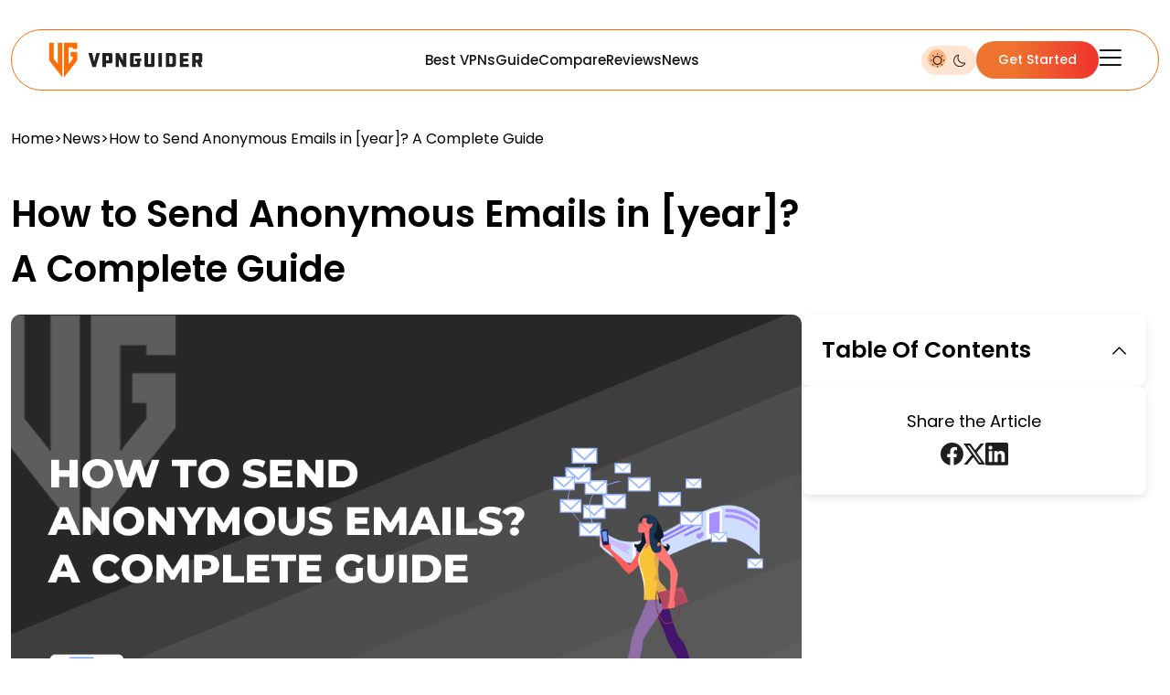

--- FILE ---
content_type: text/html; charset=UTF-8
request_url: https://vpnguider.com/how-to-send-anonymous-emails/
body_size: 28106
content:
<!doctype html>
<html lang="en-US" prefix="og: https://ogp.me/ns#" class="light">
<head>
	<meta charset="UTF-8">
	<meta name="viewport" content="width=device-width, initial-scale=1">
	<link rel="profile" href="https://gmpg.org/xfn/11">

	
<!-- Search Engine Optimization by Rank Math - https://rankmath.com/ -->
<title>How to Send Anonymous Emails in 2026? A Complete Guide</title>
<meta name="description" content="Learn how to send anonymous emails in 2025 with this complete guide. Discover secure methods, tools, and tips to protect your privacy and keep your identity hidden."/>
<meta name="robots" content="follow, index, max-snippet:-1, max-video-preview:-1, max-image-preview:large"/>
<link rel="canonical" href="https://vpnguider.com/how-to-send-anonymous-emails/" />
<meta property="og:locale" content="en_US" />
<meta property="og:type" content="article" />
<meta property="og:title" content="How to Send Anonymous Emails in 2026? A Complete Guide" />
<meta property="og:description" content="Learn how to send anonymous emails in 2025 with this complete guide. Discover secure methods, tools, and tips to protect your privacy and keep your identity hidden." />
<meta property="og:url" content="https://vpnguider.com/how-to-send-anonymous-emails/" />
<meta property="og:site_name" content="VPN Guider" />
<meta property="article:section" content="VPN Guides" />
<meta property="og:updated_time" content="2025-12-05T11:57:37+00:00" />
<meta property="og:image" content="https://vpnguider.com/wp-content/uploads/2022/10/Send-Anonymous-Emails.png" />
<meta property="og:image:secure_url" content="https://vpnguider.com/wp-content/uploads/2022/10/Send-Anonymous-Emails.png" />
<meta property="og:image:width" content="1200" />
<meta property="og:image:height" content="628" />
<meta property="og:image:alt" content="Send Anonymous Emails" />
<meta property="og:image:type" content="image/png" />
<meta property="article:published_time" content="2025-03-03T07:31:16+00:00" />
<meta property="article:modified_time" content="2025-12-05T11:57:37+00:00" />
<meta name="twitter:card" content="summary_large_image" />
<meta name="twitter:title" content="How to Send Anonymous Emails in 2026? A Complete Guide" />
<meta name="twitter:description" content="Learn how to send anonymous emails in 2025 with this complete guide. Discover secure methods, tools, and tips to protect your privacy and keep your identity hidden." />
<meta name="twitter:image" content="https://vpnguider.com/wp-content/uploads/2022/10/Send-Anonymous-Emails.png" />
<meta name="twitter:label1" content="Written by" />
<meta name="twitter:data1" content="Achint" />
<meta name="twitter:label2" content="Time to read" />
<meta name="twitter:data2" content="8 minutes" />
<script type="application/ld+json" class="rank-math-schema">{"@context":"https://schema.org","@graph":[{"@type":"Organization","@id":"https://vpnguider.com/#organization","name":"VPN Guider","url":"https://vpnguider.com","email":"support@vpnguider.com","description":"Find your perfect VPN match. Expert reviews, honest comparisons, and trusted guidance for secure browsing, streaming, and privacy"},{"@type":"WebSite","@id":"https://vpnguider.com/#website","url":"https://vpnguider.com","name":"VPN Guider","alternateName":"VPNGuider \u2013 Find the Right VPN","publisher":{"@id":"https://vpnguider.com/#organization"},"inLanguage":"en-US"},{"@type":"ImageObject","@id":"https://vpnguider.com/wp-content/uploads/2022/10/Send-Anonymous-Emails.png","url":"https://vpnguider.com/wp-content/uploads/2022/10/Send-Anonymous-Emails.png","width":"1200","height":"628","caption":"Send Anonymous Emails","inLanguage":"en-US"},{"@type":"WebPage","@id":"https://vpnguider.com/how-to-send-anonymous-emails/#webpage","url":"https://vpnguider.com/how-to-send-anonymous-emails/","name":"How to Send Anonymous Emails in 2026? A Complete Guide","datePublished":"2025-03-03T07:31:16+00:00","dateModified":"2025-12-05T11:57:37+00:00","isPartOf":{"@id":"https://vpnguider.com/#website"},"primaryImageOfPage":{"@id":"https://vpnguider.com/wp-content/uploads/2022/10/Send-Anonymous-Emails.png"},"inLanguage":"en-US"},{"@type":"Person","@id":"https://vpnguider.com/author/achint/","name":"Achint","url":"https://vpnguider.com/author/achint/","image":{"@type":"ImageObject","@id":"https://secure.gravatar.com/avatar/?s=96&amp;d=mm&amp;r=g","url":"https://secure.gravatar.com/avatar/?s=96&amp;d=mm&amp;r=g","caption":"Achint","inLanguage":"en-US"},"worksFor":{"@id":"https://vpnguider.com/#organization"}},{"@type":"BlogPosting","headline":"How to Send Anonymous Emails in 2026? A Complete Guide","keywords":"Send Anonymous Emails","datePublished":"2025-03-03T07:31:16+00:00","dateModified":"2025-12-05T11:57:37+00:00","articleSection":"VPN Guides","author":{"@id":"https://vpnguider.com/author/achint/","name":"Achint"},"publisher":{"@id":"https://vpnguider.com/#organization"},"description":"Learn how to send anonymous emails in 2025 with this complete guide. Discover secure methods, tools, and tips to protect your privacy and keep your identity hidden.","name":"How to Send Anonymous Emails in 2026? A Complete Guide","@id":"https://vpnguider.com/how-to-send-anonymous-emails/#richSnippet","isPartOf":{"@id":"https://vpnguider.com/how-to-send-anonymous-emails/#webpage"},"image":{"@id":"https://vpnguider.com/wp-content/uploads/2022/10/Send-Anonymous-Emails.png"},"inLanguage":"en-US","mainEntityOfPage":{"@id":"https://vpnguider.com/how-to-send-anonymous-emails/#webpage"}}]}</script>
<!-- /Rank Math WordPress SEO plugin -->

<link rel='dns-prefetch' href='//cdn.jsdelivr.net' />
<link rel='dns-prefetch' href='//fonts.googleapis.com' />
<link rel="alternate" type="application/rss+xml" title="VPN Guider &raquo; How to Send Anonymous Emails in [year]? A Complete Guide Comments Feed" href="https://vpnguider.com/how-to-send-anonymous-emails/feed/" />
<link rel="alternate" title="oEmbed (JSON)" type="application/json+oembed" href="https://vpnguider.com/wp-json/oembed/1.0/embed?url=https%3A%2F%2Fvpnguider.com%2Fhow-to-send-anonymous-emails%2F" />
<link rel="alternate" title="oEmbed (XML)" type="text/xml+oembed" href="https://vpnguider.com/wp-json/oembed/1.0/embed?url=https%3A%2F%2Fvpnguider.com%2Fhow-to-send-anonymous-emails%2F&#038;format=xml" />
<style id='wp-img-auto-sizes-contain-inline-css'>
img:is([sizes=auto i],[sizes^="auto," i]){contain-intrinsic-size:3000px 1500px}
/*# sourceURL=wp-img-auto-sizes-contain-inline-css */
</style>
<style id='wp-emoji-styles-inline-css'>

	img.wp-smiley, img.emoji {
		display: inline !important;
		border: none !important;
		box-shadow: none !important;
		height: 1em !important;
		width: 1em !important;
		margin: 0 0.07em !important;
		vertical-align: -0.1em !important;
		background: none !important;
		padding: 0 !important;
	}
/*# sourceURL=wp-emoji-styles-inline-css */
</style>
<style id='wp-block-library-inline-css'>
:root{--wp-block-synced-color:#7a00df;--wp-block-synced-color--rgb:122,0,223;--wp-bound-block-color:var(--wp-block-synced-color);--wp-editor-canvas-background:#ddd;--wp-admin-theme-color:#007cba;--wp-admin-theme-color--rgb:0,124,186;--wp-admin-theme-color-darker-10:#006ba1;--wp-admin-theme-color-darker-10--rgb:0,107,160.5;--wp-admin-theme-color-darker-20:#005a87;--wp-admin-theme-color-darker-20--rgb:0,90,135;--wp-admin-border-width-focus:2px}@media (min-resolution:192dpi){:root{--wp-admin-border-width-focus:1.5px}}.wp-element-button{cursor:pointer}:root .has-very-light-gray-background-color{background-color:#eee}:root .has-very-dark-gray-background-color{background-color:#313131}:root .has-very-light-gray-color{color:#eee}:root .has-very-dark-gray-color{color:#313131}:root .has-vivid-green-cyan-to-vivid-cyan-blue-gradient-background{background:linear-gradient(135deg,#00d084,#0693e3)}:root .has-purple-crush-gradient-background{background:linear-gradient(135deg,#34e2e4,#4721fb 50%,#ab1dfe)}:root .has-hazy-dawn-gradient-background{background:linear-gradient(135deg,#faaca8,#dad0ec)}:root .has-subdued-olive-gradient-background{background:linear-gradient(135deg,#fafae1,#67a671)}:root .has-atomic-cream-gradient-background{background:linear-gradient(135deg,#fdd79a,#004a59)}:root .has-nightshade-gradient-background{background:linear-gradient(135deg,#330968,#31cdcf)}:root .has-midnight-gradient-background{background:linear-gradient(135deg,#020381,#2874fc)}:root{--wp--preset--font-size--normal:16px;--wp--preset--font-size--huge:42px}.has-regular-font-size{font-size:1em}.has-larger-font-size{font-size:2.625em}.has-normal-font-size{font-size:var(--wp--preset--font-size--normal)}.has-huge-font-size{font-size:var(--wp--preset--font-size--huge)}.has-text-align-center{text-align:center}.has-text-align-left{text-align:left}.has-text-align-right{text-align:right}.has-fit-text{white-space:nowrap!important}#end-resizable-editor-section{display:none}.aligncenter{clear:both}.items-justified-left{justify-content:flex-start}.items-justified-center{justify-content:center}.items-justified-right{justify-content:flex-end}.items-justified-space-between{justify-content:space-between}.screen-reader-text{border:0;clip-path:inset(50%);height:1px;margin:-1px;overflow:hidden;padding:0;position:absolute;width:1px;word-wrap:normal!important}.screen-reader-text:focus{background-color:#ddd;clip-path:none;color:#444;display:block;font-size:1em;height:auto;left:5px;line-height:normal;padding:15px 23px 14px;text-decoration:none;top:5px;width:auto;z-index:100000}html :where(.has-border-color){border-style:solid}html :where([style*=border-top-color]){border-top-style:solid}html :where([style*=border-right-color]){border-right-style:solid}html :where([style*=border-bottom-color]){border-bottom-style:solid}html :where([style*=border-left-color]){border-left-style:solid}html :where([style*=border-width]){border-style:solid}html :where([style*=border-top-width]){border-top-style:solid}html :where([style*=border-right-width]){border-right-style:solid}html :where([style*=border-bottom-width]){border-bottom-style:solid}html :where([style*=border-left-width]){border-left-style:solid}html :where(img[class*=wp-image-]){height:auto;max-width:100%}:where(figure){margin:0 0 1em}html :where(.is-position-sticky){--wp-admin--admin-bar--position-offset:var(--wp-admin--admin-bar--height,0px)}@media screen and (max-width:600px){html :where(.is-position-sticky){--wp-admin--admin-bar--position-offset:0px}}

/*# sourceURL=wp-block-library-inline-css */
</style><style id='global-styles-inline-css'>
:root{--wp--preset--aspect-ratio--square: 1;--wp--preset--aspect-ratio--4-3: 4/3;--wp--preset--aspect-ratio--3-4: 3/4;--wp--preset--aspect-ratio--3-2: 3/2;--wp--preset--aspect-ratio--2-3: 2/3;--wp--preset--aspect-ratio--16-9: 16/9;--wp--preset--aspect-ratio--9-16: 9/16;--wp--preset--color--black: #000000;--wp--preset--color--cyan-bluish-gray: #abb8c3;--wp--preset--color--white: #ffffff;--wp--preset--color--pale-pink: #f78da7;--wp--preset--color--vivid-red: #cf2e2e;--wp--preset--color--luminous-vivid-orange: #ff6900;--wp--preset--color--luminous-vivid-amber: #fcb900;--wp--preset--color--light-green-cyan: #7bdcb5;--wp--preset--color--vivid-green-cyan: #00d084;--wp--preset--color--pale-cyan-blue: #8ed1fc;--wp--preset--color--vivid-cyan-blue: #0693e3;--wp--preset--color--vivid-purple: #9b51e0;--wp--preset--gradient--vivid-cyan-blue-to-vivid-purple: linear-gradient(135deg,rgb(6,147,227) 0%,rgb(155,81,224) 100%);--wp--preset--gradient--light-green-cyan-to-vivid-green-cyan: linear-gradient(135deg,rgb(122,220,180) 0%,rgb(0,208,130) 100%);--wp--preset--gradient--luminous-vivid-amber-to-luminous-vivid-orange: linear-gradient(135deg,rgb(252,185,0) 0%,rgb(255,105,0) 100%);--wp--preset--gradient--luminous-vivid-orange-to-vivid-red: linear-gradient(135deg,rgb(255,105,0) 0%,rgb(207,46,46) 100%);--wp--preset--gradient--very-light-gray-to-cyan-bluish-gray: linear-gradient(135deg,rgb(238,238,238) 0%,rgb(169,184,195) 100%);--wp--preset--gradient--cool-to-warm-spectrum: linear-gradient(135deg,rgb(74,234,220) 0%,rgb(151,120,209) 20%,rgb(207,42,186) 40%,rgb(238,44,130) 60%,rgb(251,105,98) 80%,rgb(254,248,76) 100%);--wp--preset--gradient--blush-light-purple: linear-gradient(135deg,rgb(255,206,236) 0%,rgb(152,150,240) 100%);--wp--preset--gradient--blush-bordeaux: linear-gradient(135deg,rgb(254,205,165) 0%,rgb(254,45,45) 50%,rgb(107,0,62) 100%);--wp--preset--gradient--luminous-dusk: linear-gradient(135deg,rgb(255,203,112) 0%,rgb(199,81,192) 50%,rgb(65,88,208) 100%);--wp--preset--gradient--pale-ocean: linear-gradient(135deg,rgb(255,245,203) 0%,rgb(182,227,212) 50%,rgb(51,167,181) 100%);--wp--preset--gradient--electric-grass: linear-gradient(135deg,rgb(202,248,128) 0%,rgb(113,206,126) 100%);--wp--preset--gradient--midnight: linear-gradient(135deg,rgb(2,3,129) 0%,rgb(40,116,252) 100%);--wp--preset--font-size--small: 13px;--wp--preset--font-size--medium: 20px;--wp--preset--font-size--large: 36px;--wp--preset--font-size--x-large: 42px;--wp--preset--spacing--20: 0.44rem;--wp--preset--spacing--30: 0.67rem;--wp--preset--spacing--40: 1rem;--wp--preset--spacing--50: 1.5rem;--wp--preset--spacing--60: 2.25rem;--wp--preset--spacing--70: 3.38rem;--wp--preset--spacing--80: 5.06rem;--wp--preset--shadow--natural: 6px 6px 9px rgba(0, 0, 0, 0.2);--wp--preset--shadow--deep: 12px 12px 50px rgba(0, 0, 0, 0.4);--wp--preset--shadow--sharp: 6px 6px 0px rgba(0, 0, 0, 0.2);--wp--preset--shadow--outlined: 6px 6px 0px -3px rgb(255, 255, 255), 6px 6px rgb(0, 0, 0);--wp--preset--shadow--crisp: 6px 6px 0px rgb(0, 0, 0);}:where(.is-layout-flex){gap: 0.5em;}:where(.is-layout-grid){gap: 0.5em;}body .is-layout-flex{display: flex;}.is-layout-flex{flex-wrap: wrap;align-items: center;}.is-layout-flex > :is(*, div){margin: 0;}body .is-layout-grid{display: grid;}.is-layout-grid > :is(*, div){margin: 0;}:where(.wp-block-columns.is-layout-flex){gap: 2em;}:where(.wp-block-columns.is-layout-grid){gap: 2em;}:where(.wp-block-post-template.is-layout-flex){gap: 1.25em;}:where(.wp-block-post-template.is-layout-grid){gap: 1.25em;}.has-black-color{color: var(--wp--preset--color--black) !important;}.has-cyan-bluish-gray-color{color: var(--wp--preset--color--cyan-bluish-gray) !important;}.has-white-color{color: var(--wp--preset--color--white) !important;}.has-pale-pink-color{color: var(--wp--preset--color--pale-pink) !important;}.has-vivid-red-color{color: var(--wp--preset--color--vivid-red) !important;}.has-luminous-vivid-orange-color{color: var(--wp--preset--color--luminous-vivid-orange) !important;}.has-luminous-vivid-amber-color{color: var(--wp--preset--color--luminous-vivid-amber) !important;}.has-light-green-cyan-color{color: var(--wp--preset--color--light-green-cyan) !important;}.has-vivid-green-cyan-color{color: var(--wp--preset--color--vivid-green-cyan) !important;}.has-pale-cyan-blue-color{color: var(--wp--preset--color--pale-cyan-blue) !important;}.has-vivid-cyan-blue-color{color: var(--wp--preset--color--vivid-cyan-blue) !important;}.has-vivid-purple-color{color: var(--wp--preset--color--vivid-purple) !important;}.has-black-background-color{background-color: var(--wp--preset--color--black) !important;}.has-cyan-bluish-gray-background-color{background-color: var(--wp--preset--color--cyan-bluish-gray) !important;}.has-white-background-color{background-color: var(--wp--preset--color--white) !important;}.has-pale-pink-background-color{background-color: var(--wp--preset--color--pale-pink) !important;}.has-vivid-red-background-color{background-color: var(--wp--preset--color--vivid-red) !important;}.has-luminous-vivid-orange-background-color{background-color: var(--wp--preset--color--luminous-vivid-orange) !important;}.has-luminous-vivid-amber-background-color{background-color: var(--wp--preset--color--luminous-vivid-amber) !important;}.has-light-green-cyan-background-color{background-color: var(--wp--preset--color--light-green-cyan) !important;}.has-vivid-green-cyan-background-color{background-color: var(--wp--preset--color--vivid-green-cyan) !important;}.has-pale-cyan-blue-background-color{background-color: var(--wp--preset--color--pale-cyan-blue) !important;}.has-vivid-cyan-blue-background-color{background-color: var(--wp--preset--color--vivid-cyan-blue) !important;}.has-vivid-purple-background-color{background-color: var(--wp--preset--color--vivid-purple) !important;}.has-black-border-color{border-color: var(--wp--preset--color--black) !important;}.has-cyan-bluish-gray-border-color{border-color: var(--wp--preset--color--cyan-bluish-gray) !important;}.has-white-border-color{border-color: var(--wp--preset--color--white) !important;}.has-pale-pink-border-color{border-color: var(--wp--preset--color--pale-pink) !important;}.has-vivid-red-border-color{border-color: var(--wp--preset--color--vivid-red) !important;}.has-luminous-vivid-orange-border-color{border-color: var(--wp--preset--color--luminous-vivid-orange) !important;}.has-luminous-vivid-amber-border-color{border-color: var(--wp--preset--color--luminous-vivid-amber) !important;}.has-light-green-cyan-border-color{border-color: var(--wp--preset--color--light-green-cyan) !important;}.has-vivid-green-cyan-border-color{border-color: var(--wp--preset--color--vivid-green-cyan) !important;}.has-pale-cyan-blue-border-color{border-color: var(--wp--preset--color--pale-cyan-blue) !important;}.has-vivid-cyan-blue-border-color{border-color: var(--wp--preset--color--vivid-cyan-blue) !important;}.has-vivid-purple-border-color{border-color: var(--wp--preset--color--vivid-purple) !important;}.has-vivid-cyan-blue-to-vivid-purple-gradient-background{background: var(--wp--preset--gradient--vivid-cyan-blue-to-vivid-purple) !important;}.has-light-green-cyan-to-vivid-green-cyan-gradient-background{background: var(--wp--preset--gradient--light-green-cyan-to-vivid-green-cyan) !important;}.has-luminous-vivid-amber-to-luminous-vivid-orange-gradient-background{background: var(--wp--preset--gradient--luminous-vivid-amber-to-luminous-vivid-orange) !important;}.has-luminous-vivid-orange-to-vivid-red-gradient-background{background: var(--wp--preset--gradient--luminous-vivid-orange-to-vivid-red) !important;}.has-very-light-gray-to-cyan-bluish-gray-gradient-background{background: var(--wp--preset--gradient--very-light-gray-to-cyan-bluish-gray) !important;}.has-cool-to-warm-spectrum-gradient-background{background: var(--wp--preset--gradient--cool-to-warm-spectrum) !important;}.has-blush-light-purple-gradient-background{background: var(--wp--preset--gradient--blush-light-purple) !important;}.has-blush-bordeaux-gradient-background{background: var(--wp--preset--gradient--blush-bordeaux) !important;}.has-luminous-dusk-gradient-background{background: var(--wp--preset--gradient--luminous-dusk) !important;}.has-pale-ocean-gradient-background{background: var(--wp--preset--gradient--pale-ocean) !important;}.has-electric-grass-gradient-background{background: var(--wp--preset--gradient--electric-grass) !important;}.has-midnight-gradient-background{background: var(--wp--preset--gradient--midnight) !important;}.has-small-font-size{font-size: var(--wp--preset--font-size--small) !important;}.has-medium-font-size{font-size: var(--wp--preset--font-size--medium) !important;}.has-large-font-size{font-size: var(--wp--preset--font-size--large) !important;}.has-x-large-font-size{font-size: var(--wp--preset--font-size--x-large) !important;}
/*# sourceURL=global-styles-inline-css */
</style>

<style id='classic-theme-styles-inline-css'>
/*! This file is auto-generated */
.wp-block-button__link{color:#fff;background-color:#32373c;border-radius:9999px;box-shadow:none;text-decoration:none;padding:calc(.667em + 2px) calc(1.333em + 2px);font-size:1.125em}.wp-block-file__button{background:#32373c;color:#fff;text-decoration:none}
/*# sourceURL=/wp-includes/css/classic-themes.min.css */
</style>
<link rel='stylesheet' id='vpn-guider-style-css' href='https://vpnguider.com/wp-content/themes/vpnguider-wordpress/style.css?ver=1.3.9' media='all' />
<link rel='stylesheet' id='vpn-guider-fonts-css' href='https://fonts.googleapis.com/css2?family=Poppins:wght@400;500;600;700&#038;display=swap' media='all' />
<link rel='stylesheet' id='vpn-guider-swiper-css-css' href='https://cdn.jsdelivr.net/npm/swiper@12/swiper-bundle.min.css' media='all' />
<script src="https://vpnguider.com/wp-includes/js/jquery/jquery.min.js?ver=3.7.1" id="jquery-core-js" type="2c9f9f2e6647e9ee3cf41b1a-text/javascript"></script>
<script src="https://vpnguider.com/wp-includes/js/jquery/jquery-migrate.min.js?ver=3.4.1" id="jquery-migrate-js" type="2c9f9f2e6647e9ee3cf41b1a-text/javascript"></script>
<link rel="https://api.w.org/" href="https://vpnguider.com/wp-json/" /><link rel="alternate" title="JSON" type="application/json" href="https://vpnguider.com/wp-json/wp/v2/posts/623" /><link rel="EditURI" type="application/rsd+xml" title="RSD" href="https://vpnguider.com/xmlrpc.php?rsd" />
<meta name="generator" content="WordPress 6.9" />
<link rel='shortlink' href='https://vpnguider.com/?p=623' />
<meta name="google-site-verification" content="BTV-npzIg0s4T7ycEh0QIw6HgfRWehUu1F0Snt9guIE" />
<style>
        .custom-logo[src$=".svg"] {
            width: 100% !important;
            height: auto !important;
            max-width: 150px;
        }
    </style><link rel="icon" href="https://vpnguider.com/wp-content/uploads/2023/01/cropped-vpnguider-02-scaled-1-32x32.png" sizes="32x32" />
<link rel="icon" href="https://vpnguider.com/wp-content/uploads/2023/01/cropped-vpnguider-02-scaled-1-192x192.png" sizes="192x192" />
<link rel="apple-touch-icon" href="https://vpnguider.com/wp-content/uploads/2023/01/cropped-vpnguider-02-scaled-1-180x180.png" />
<meta name="msapplication-TileImage" content="https://vpnguider.com/wp-content/uploads/2023/01/cropped-vpnguider-02-scaled-1-270x270.png" />
	<style>
		.hero {
			background-image: url("https://vpnguider.com/wp-content/themes/vpnguider-wordpress/assets/img/bg-gradient-6.png");
		}
		.coupons {
			background-image: url("https://vpnguider.com/wp-content/themes/vpnguider-wordpress/assets/img/bg-gradient-2.png");
		}
		@media (width <= 768px) {
			body:has(#coupon-archive) {
				background-image: url("https://vpnguider.com/wp-content/themes/vpnguider-wordpress/assets/img/bg-gradient-2.png");
				background-size: cover;
			}
		}
	</style>
</head>

<body class="wp-singular post-template-default single single-post postid-623 single-format-standard wp-theme-vpnguider-wordpress">

<div id="page" class="site">
	<header class="site-header">
		<div class="sidebar-overlay" id="sidebar-overlay"></div>
		<nav class="header-nav">
			<div class="nav-container">
				<a href="/" class="logo-link">
					<svg class="custom-svg-logo" xmlns="http://www.w3.org/2000/svg" width="169" height="39" viewBox="0 0 169 39" fill="none"><path d="M5.80473 0.685547V18.4398L10.2431 24.0729V0.685547H15.2197V38.5267L0.828125 20.0202V0.685547H5.80473Z" fill="#FD6D06"/><path d="M31.5107 20.0247L17.1191 38.5306V0.689453H31.5107V7.49131H26.5341V5.796H22.0957V24.0774L26.5341 18.4443V15.7493H24.1513V10.644H31.5113L31.5107 20.0247Z" fill="#FD6D06"/><path d="M52.4607 11.9961H56.2896L51.821 27.2203H48.09L43.7285 11.9961H47.8612L49.9551 21.6682L52.4607 11.9961Z" fill="#212121"/><path d="M59.0898 11.9961H68.2558C68.7188 11.9961 69.116 12.1615 69.4491 12.4915C69.7813 12.8223 69.9479 13.2257 69.9479 13.7034V21.5353C69.9479 21.9907 69.7795 22.3913 69.4436 22.7361C69.1078 23.0818 68.7115 23.2537 68.2558 23.2537H62.9517V27.2194H59.0898V11.9961ZM62.9508 20.0269H65.8792C65.9295 20.0269 65.9771 20.0027 66.0201 19.9553C66.0631 19.9079 66.0851 19.8615 66.0851 19.8178V15.4887C66.0851 15.4302 66.0631 15.3791 66.0201 15.3344C65.9771 15.2908 65.9295 15.2685 65.8792 15.2685H62.9508V20.0269Z" fill="#212121"/><path d="M81.498 27.2203L77.1154 18.8484V27.2203H73.5684V11.9961H77.1154L81.6059 20.3791V11.9961H85.164V27.2203H81.498Z" fill="#212121"/><path d="M94.6892 21.1059V17.8782H101.49V21.1059H100.243V25.4796C100.243 25.9713 100.077 26.3848 99.7444 26.7185C99.4122 27.0531 99.0068 27.2194 98.53 27.2194H91.0242C90.54 27.2194 90.1292 27.0521 89.7933 26.7185C89.4574 26.3848 89.2891 25.9713 89.2891 25.4796V13.7034C89.2891 13.2405 89.4593 12.8409 89.7988 12.5026C90.1383 12.1652 90.5474 11.9961 91.0242 11.9961H100.309V15.2675H93.3559C93.2982 15.2675 93.247 15.2917 93.204 15.3391C93.161 15.3865 93.139 15.4441 93.139 15.5101V23.6729C93.139 23.7389 93.161 23.7937 93.204 23.8383C93.247 23.882 93.2982 23.9043 93.3559 23.9043H96.4692C96.6284 23.9043 96.708 23.8272 96.708 23.6729V21.1059H94.6892Z" fill="#212121"/><path d="M105.059 11.9961H108.92V23.7277C108.92 23.7788 108.942 23.8253 108.985 23.8653C109.028 23.9062 109.072 23.9257 109.115 23.9257H111.936C112.001 23.9257 112.058 23.9052 112.11 23.8653C112.16 23.8253 112.186 23.7788 112.186 23.7277V11.9961H116.047V25.4796C116.047 25.9713 115.885 26.3848 115.56 26.7185C115.234 27.0531 114.837 27.2194 114.366 27.2194H106.763C106.3 27.2194 105.901 27.0521 105.564 26.7185C105.228 26.3848 105.06 25.9713 105.06 25.4796V11.9961H105.059Z" fill="#212121"/><path d="M124.148 11.9961V27.2203H120.309V11.9961H124.148Z" fill="#212121"/><path d="M128.412 11.9961H136.472C137.304 11.9961 138.019 12.2972 138.619 12.8995C139.22 13.5017 139.52 14.2285 139.52 15.0807V24.1023C139.52 24.9684 139.22 25.7055 138.619 26.3105C138.019 26.9164 137.304 27.2194 136.472 27.2194H128.412V11.9961ZM135.668 22.8244V16.3688C135.668 16.0454 135.567 15.7815 135.364 15.5761C135.162 15.3707 134.901 15.2675 134.584 15.2675H132.273V23.9257H134.584C134.902 23.9257 135.162 23.8225 135.364 23.6171C135.568 23.4127 135.668 23.1478 135.668 22.8244Z" fill="#212121"/><path d="M143.639 27.2203V11.9961H153.433V15.2675H147.479V17.9228H152.631V21.1728H147.479V23.9266H153.433V27.2203H143.639Z" fill="#212121"/><path d="M157.167 11.9961H166.582C167.045 11.9961 167.442 12.1615 167.775 12.4915C168.107 12.8223 168.274 13.2257 168.274 13.7034V20.6765C168.274 21.1394 168.105 21.5409 167.77 21.8829C167.434 22.224 167.037 22.395 166.582 22.395H166.473L168.317 27.2203H164.542L162.676 22.395H161.027V27.2203H157.165V11.9961H157.167ZM164.423 19.1235V15.4887C164.423 15.4376 164.401 15.3883 164.358 15.34C164.315 15.2926 164.271 15.2685 164.228 15.2685H161.028V19.3224H164.228C164.271 19.3224 164.315 19.3001 164.358 19.2564C164.401 19.2118 164.423 19.1672 164.423 19.1235Z" fill="#212121"/></svg>
				</a>

													<ul class="desktop-nav">
													<li>
								<a href="/best-vpns/" class="nav-link">
									Best VPNs								</a>
							</li>
													<li>
								<a href="/category/guide/" class="nav-link">
									Guide								</a>
							</li>
													<li>
								<a href="https://app.vpnguider.com/compare" class="nav-link">
									Compare								</a>
							</li>
													<li>
								<a href="https://app.vpnguider.com/browse" class="nav-link">
									Reviews								</a>
							</li>
													<li>
								<a href="/news/" class="nav-link">
									News								</a>
							</li>
											</ul>
				
				<div class="header-actions">
						<button class="toggle-button" id="themeToggle">
							<div class="toggle-container">
								<div class="toggle-indicator"></div>
								<div class="icon-wrapper">
									<svg class="icon" xmlns="http://www.w3.org/2000/svg" viewBox="0 0 16 16">
										<path fill-rule="evenodd" clip-rule="evenodd" d="M7.65795 4.05592C5.48037 4.05592 3.7151 5.82119 3.7151 7.99877C3.7151 10.1764 5.48037 11.9416 7.65795 11.9416C9.83553 11.9416 11.6008 10.1764 11.6008 7.99877C11.6008 5.82119 9.83553 4.05592 7.65795 4.05592ZM2.68652 7.99877C2.68652 5.25313 4.91231 3.02734 7.65795 3.02734C10.4036 3.02734 12.6294 5.25313 12.6294 7.99877C12.6294 10.7444 10.4036 12.9702 7.65795 12.9702C4.91231 12.9702 2.68652 10.7444 2.68652 7.99877Z"></path>
										<path fill-rule="evenodd" clip-rule="evenodd" d="M7.65711 0.457031C8.03583 0.457031 8.34283 0.764036 8.34283 1.14275V1.1976C8.34283 1.57631 8.03583 1.88332 7.65711 1.88332C7.27841 1.88332 6.9714 1.57631 6.9714 1.1976V1.14275C6.9714 0.764036 7.27841 0.457031 7.65711 0.457031ZM2.27624 2.61902C2.54403 2.35123 2.9782 2.35123 3.24599 2.61902L3.33513 2.70816C3.60292 2.97595 3.60292 3.41012 3.33513 3.6779C3.06734 3.94569 2.63317 3.94569 2.36538 3.6779L2.27624 3.58876C2.00845 3.32097 2.00845 2.8868 2.27624 2.61902ZM13.038 2.61901C13.3058 2.8868 13.3058 3.32097 13.038 3.58876L12.9488 3.6779C12.6811 3.94569 12.2469 3.94569 11.9791 3.67791C11.7113 3.41012 11.7113 2.97595 11.9791 2.70816L12.0682 2.61902C12.336 2.35123 12.7702 2.35123 13.038 2.61901ZM0.114258 7.99989C0.114258 7.62118 0.421263 7.31417 0.799972 7.31417H0.854829C1.23354 7.31417 1.54054 7.62118 1.54054 7.99989C1.54054 8.3786 1.23354 8.6856 0.854829 8.6856H0.799972C0.421263 8.6856 0.114258 8.3786 0.114258 7.99989ZM13.7737 7.99989C13.7737 7.62118 14.0807 7.31417 14.4594 7.31417H14.5143C14.893 7.31417 15.2 7.62118 15.2 7.99989C15.2 8.3786 14.893 8.6856 14.5143 8.6856H14.4594C14.0807 8.6856 13.7737 8.3786 13.7737 7.99989ZM3.33513 12.3219C3.60292 12.5897 3.60292 13.0238 3.33513 13.2916L3.24599 13.3808C2.9782 13.6486 2.54403 13.6485 2.27624 13.3808C2.00845 13.113 2.00845 12.6788 2.27624 12.411L2.36539 12.3219C2.63317 12.0541 3.06734 12.0541 3.33513 12.3219ZM11.9791 12.3219C12.2469 12.0541 12.6811 12.0541 12.9488 12.3219L13.038 12.411C13.3058 12.6788 13.3058 13.113 13.038 13.3808C12.7702 13.6486 12.336 13.6486 12.0682 13.3808L11.9791 13.2916C11.7113 13.0238 11.7113 12.5897 11.9791 12.3219ZM7.65711 14.1165C8.03583 14.1165 8.34283 14.4235 8.34283 14.8022V14.857C8.34283 15.2357 8.03583 15.5427 7.65711 15.5427C7.27841 15.5427 6.9714 15.2357 6.9714 14.857V14.8022C6.9714 14.4235 7.27841 14.1165 7.65711 14.1165Z"></path>
									</svg>
								</div>
								<div class="icon-wrapper">
									<svg class="icon" xmlns="http://www.w3.org/2000/svg" viewBox="0 0 16 16">
										<path fill-rule="evenodd" clip-rule="evenodd" d="M6.74754 1.85316C7.13883 2.22109 7.04867 2.7827 6.86232 3.21061L6.862 3.21134C6.5796 3.85683 6.42433 4.56451 6.43009 5.31305L6.4301 5.31472C6.4416 8.09265 8.7507 10.4626 11.5785 10.5782L11.5789 10.5782C11.9964 10.5956 12.3955 10.5667 12.783 10.4973C13.0375 10.451 13.2851 10.4432 13.5068 10.4949C13.7327 10.5476 13.9572 10.6701 14.0963 10.8977C14.2348 11.1244 14.242 11.379 14.1889 11.6024C14.1366 11.8224 14.0212 12.0397 13.8689 12.2461C12.5337 14.0728 10.3109 15.2295 7.83025 15.1219L7.82996 15.1219C4.30952 14.9671 1.36356 12.1511 1.11986 8.66895C0.897196 5.58219 2.72917 2.89385 5.39206 1.77086C5.81937 1.58987 6.37093 1.49903 6.74754 1.85316ZM6.0782 2.55433C6.01529 2.55607 5.9096 2.57553 5.75927 2.63927L5.75843 2.63963C3.44319 3.616 1.86836 5.94342 2.06031 8.60158L2.06038 8.60266C2.26952 11.5945 4.817 14.0455 7.8711 14.18M6.12869 2.55819C6.12867 2.55822 6.12815 2.55808 6.12719 2.5577C6.12823 2.55798 6.12871 2.55817 6.12869 2.55819ZM6.0782 2.55433C6.07446 2.6096 6.05553 2.70169 5.99806 2.83375C5.66465 3.59594 5.48056 4.43414 5.48725 5.31946C5.50135 8.61317 8.22065 11.3845 11.54 11.5203C12.0273 11.5406 12.4953 11.5067 12.9498 11.4253L12.9513 11.425C13.1018 11.3976 13.2037 11.3988 13.2651 11.4079C13.2462 11.4683 13.2018 11.5622 13.1098 11.6868L13.1083 11.6888C11.9543 13.2683 10.029 14.2734 7.87139 14.18M13.3225 11.4226C13.3225 11.4226 13.3222 11.4225 13.3217 11.4222L13.3225 11.4226ZM13.2769 11.351C13.2768 11.3501 13.2768 11.3497 13.2768 11.3497C13.2768 11.3497 13.2769 11.3501 13.2769 11.351Z"></path>
									</svg>
								</div>
							</div>
						</button>
						<a class="btn" href="https://app.vpnguider.com/">Get Started</a>
						<button class="mobile-menu-toggle" id="sidebar-opener">
								<img src="https://vpnguider.com/wp-content/themes/vpnguider-wordpress/assets/svg/hamburger.svg" alt="Menu" class="hamburger-icon">
						</button>
				</div>
			</div>
		</nav>

		

<aside class="sidebar" id="sidebar">
    <div class="sidebar-header">
        <span class="sidebar-title">Menu</span>
        <button class="sidebar-close" id="sidebar-closer">
            <img src="https://vpnguider.com/wp-content/themes/vpnguider-wordpress/assets/svg/hamburger-close.svg" alt="Close" class="close-icon">
        </button>
    </div>

    <div class="sidebar-content">
        <div class="mobile-nav-section">
                                <div class="menu-item ">
            <a class="menu-item-content" href='/best-vpns/' >
                <div class="menu-icon-container">
                                            <div class="menu-icon">
                            <svg xmlns="http://www.w3.org/2000/svg" width="40" height="40" viewBox="0 0 40 40" fill="none"> <g clip-path="url(#clip0_4440_30)"> <path d="M37.1884 9.77008C37.0227 9.49211 36.6628 9.40133 36.385 9.56711C36.107 9.73289 36.0162 10.0926 36.182 10.3705C37.8135 13.1048 38.7198 16.2198 38.8187 19.414H34.6051C34.5776 18.3832 34.4785 17.3534 34.3059 16.3297C34.142 15.3598 33.522 14.5517 32.6862 14.1145C32.3205 12.3159 31.7823 10.6 31.0981 9.02687C31.988 8.43102 32.8352 7.75992 33.6317 7.01688C34.0809 7.48758 34.507 7.98016 34.9045 8.4943C35.1023 8.75023 35.4704 8.79727 35.7264 8.59945C35.9824 8.40148 36.0295 8.03352 35.8316 7.7775C34.0021 5.41102 31.6262 3.45289 28.9606 2.11484C26.1648 0.711563 23.1501 0 20 0C14.6579 0 9.63547 2.08039 5.85789 5.85789C2.08039 9.63547 0 14.6579 0 20C0 25.3421 2.08039 30.3645 5.85789 34.1421C9.63547 37.9196 14.6579 40 20 40C25.3421 40 30.3645 37.9196 34.1421 34.1421C37.9196 30.3645 40 25.3421 40 20C40 16.3904 39.0277 12.853 37.1884 9.77008ZM33.1503 23.475C33.0009 24.3598 32.2375 25.0279 31.3355 25.0637C25.0912 25.309 18.7628 25.3512 12.5262 25.1891C12.1999 25.1814 11.9336 25.4362 11.9252 25.7597C11.9168 26.0832 12.1722 26.3522 12.4957 26.3606C14.7926 26.4203 17.1012 26.4511 19.4141 26.4557V27.6256C16.023 27.7228 12.7723 28.6622 9.90609 30.3433C9.36086 29.0613 8.91602 27.6793 8.5875 26.2327C8.59781 26.2333 8.60797 26.2342 8.61828 26.2346C9.13047 26.2549 9.64172 26.2737 10.1538 26.2909C10.4752 26.3025 10.7482 26.0484 10.7591 25.725C10.77 25.4016 10.5166 25.1305 10.1932 25.1197C9.68352 25.1026 9.17453 25.0838 8.66484 25.0636C7.76258 25.0278 6.9993 24.3596 6.84984 23.4751C6.46102 21.1691 6.46102 18.8306 6.84984 16.5248C6.9993 15.6401 7.76266 14.972 8.66461 14.9362C16.1863 14.6405 23.8139 14.6405 31.3355 14.9362C32.2377 14.972 33.001 15.6402 33.1505 16.5247C33.5391 18.8308 33.5391 21.1692 33.1503 23.475ZM19.4141 38.8055C17.0091 38.627 14.7259 37.3505 12.7784 35.0852C11.8772 34.0369 11.0755 32.7959 10.3959 31.4143C13.1091 29.8 16.1941 28.8963 19.4141 28.7983V38.8055ZM20.5859 28.7983C23.8059 28.8963 26.8908 29.8 29.6041 31.4143C28.9245 32.7959 28.1228 34.0369 27.2216 35.0852C25.2742 37.3505 22.991 38.627 20.5859 38.8055V28.7983ZM20.5859 27.6257V26.4562C24.1899 26.4488 27.8 26.3754 31.3819 26.2347C31.3922 26.2343 31.4023 26.2333 31.4127 26.2328C31.0841 27.6794 30.6393 29.0614 30.0941 30.3434C27.2277 28.6623 23.9771 27.7229 20.5859 27.6257ZM20.5859 1.19445C22.9909 1.37297 25.2741 2.64945 27.2216 4.91484C28.1228 5.96313 28.9245 7.20414 29.6041 8.5857C26.8909 10.2 23.8059 11.1037 20.5859 11.2017V1.19445ZM19.4141 11.2017C16.1941 11.1037 13.1092 10.2 10.3959 8.5857C11.0755 7.20414 11.8772 5.96313 12.7784 4.91484C14.7258 2.64945 17.009 1.37297 19.4141 1.19445V11.2017ZM19.4141 12.3743V13.5441C15.8066 13.5513 12.2005 13.6245 8.61812 13.7653C8.60781 13.7657 8.59766 13.7667 8.58734 13.7672C8.91594 12.3206 9.3607 10.9386 9.90594 9.65664C12.7723 11.3377 16.0229 12.2771 19.4141 12.3743ZM31.4127 13.7672C31.4023 13.7667 31.392 13.7657 31.3816 13.7653C27.7995 13.6245 24.1934 13.5513 20.5859 13.5441V12.3743C23.9771 12.2771 27.2277 11.3377 30.094 9.65664C30.6392 10.9387 31.0841 12.3206 31.4127 13.7672ZM28.4348 3.16227C30.0175 3.95672 31.4913 4.98391 32.7966 6.19289C32.1018 6.83781 31.3662 7.42453 30.5959 7.95102C29.8846 6.52672 29.0488 5.24258 28.1103 4.15094C27.4479 3.38039 26.7476 2.7132 26.0164 2.15234C26.8395 2.43062 27.6466 2.76664 28.4348 3.16227ZM11.8897 4.15094C10.9513 5.24258 10.1154 6.52672 9.40414 7.95102C8.63336 7.42422 7.89727 6.83703 7.20203 6.19172C9.18094 4.3543 11.4888 2.98711 13.9897 2.14773C13.2564 2.70961 12.554 3.37828 11.8897 4.15094ZM6.36609 7.01492C7.1632 7.75875 8.01117 8.43047 8.90187 9.02687C8.21766 10.6 7.67945 12.3159 7.31383 14.1145C6.47797 14.5517 5.85805 15.3599 5.69414 16.3299C5.52156 17.3536 5.42242 18.3834 5.39492 19.4141H1.1818C1.32328 14.7571 3.14766 10.39 6.36609 7.01492ZM1.1818 20.5859H5.39492C5.42242 21.6167 5.52148 22.6465 5.69414 23.6702C5.85805 24.6401 6.47805 25.4482 7.31383 25.8854C7.67945 27.684 8.21766 29.3999 8.90187 30.973C8.01117 31.5695 7.1632 32.2412 6.36609 32.985C3.14766 29.61 1.32328 25.2429 1.1818 20.5859ZM7.20211 33.8083C7.89734 33.163 8.63336 32.5759 9.40422 32.049C10.1155 33.4733 10.9513 34.7574 11.8898 35.8491C12.554 36.6217 13.2564 37.2904 13.9898 37.8523C11.4889 37.0128 9.18102 35.6457 7.20211 33.8083ZM28.1103 35.8491C29.0488 34.7574 29.8846 33.4733 30.5959 32.049C31.3666 32.5759 32.1027 33.163 32.798 33.8083C30.8191 35.6458 28.5112 37.0129 26.0103 37.8523C26.7436 37.2904 27.446 36.6217 28.1103 35.8491ZM33.6339 32.9851C32.8368 32.2413 31.9888 31.5695 31.0981 30.9731C31.7823 29.4 32.3205 27.6841 32.6862 25.8855C33.522 25.4483 34.142 24.6401 34.3059 23.6701C34.4784 22.6464 34.5776 21.6166 34.6051 20.5859H38.8182C38.6767 25.2429 36.8523 29.61 33.6339 32.9851Z" fill="#FF6A00"/> <path d="M28.5523 16.2206C28.5504 16.2206 28.5484 16.2206 28.5465 16.2206C28.2229 16.2238 27.9631 16.4886 27.9662 16.8122L28.0106 21.3977L24.6184 16.4855C24.4727 16.2745 24.2069 16.183 23.9619 16.2591C23.7171 16.3355 23.5503 16.5621 23.5503 16.8185V23.1935C23.5503 23.5171 23.8126 23.7795 24.1362 23.7795C24.4599 23.7795 24.7222 23.5171 24.7222 23.1935V18.6981L27.9647 23.3934C28.1454 23.6543 28.4433 23.7663 28.7237 23.6786C29.0117 23.5886 29.1977 23.3137 29.1977 22.9726L29.138 16.8009C29.135 16.4792 28.8733 16.2206 28.5523 16.2206Z" fill="#FF6A00"/> <path d="M16.1143 16.2622C15.8075 16.1601 15.4756 16.3264 15.3736 16.6335L13.6986 21.6756L11.9418 16.6144C11.8358 16.3086 11.5016 16.147 11.1962 16.253C10.8905 16.3591 10.7287 16.693 10.8348 16.9987L13.02 23.2938C13.1233 23.5848 13.3993 23.7795 13.7079 23.7795H13.713C14.0235 23.7773 14.2992 23.5782 14.4003 23.2805L16.4857 17.003C16.5877 16.6959 16.4214 16.3642 16.1143 16.2622Z" fill="#FF6A00"/> <path d="M20.1622 16.2206H18.3838C18.2281 16.2206 18.0788 16.2826 17.9688 16.3929C17.8588 16.5032 17.7974 16.6527 17.7979 16.8084V23.1935C17.7979 23.5171 18.0601 23.7795 18.3838 23.7795C18.7075 23.7795 18.9697 23.5171 18.9697 23.1935V21.002C19.3734 20.9998 19.8898 20.9973 20.1622 20.9973C21.4986 20.9973 22.5858 19.9259 22.5858 18.6089C22.5858 17.292 21.4986 16.2206 20.1622 16.2206ZM20.1622 19.8254C19.8911 19.8254 19.3818 19.8278 18.9789 19.83C18.9767 19.4154 18.9728 17.8242 18.9715 17.3925H20.1622C20.8408 17.3925 21.4139 17.9495 21.4139 18.609C21.4139 19.2684 20.8408 19.8254 20.1622 19.8254Z" fill="#FF6A00"/> </g> <defs> <clipPath id="clip0_4440_30"> <rect width="40" height="40" fill="white"/> </clipPath> </defs> </svg>                        </div>
                                    </div>

                <span class="menu-link">Best VPNs</span>
            </a>

                    </div>
                    <div class="menu-item ">
            <a class="menu-item-content" href='/category/guide/' >
                <div class="menu-icon-container">
                                            <div class="menu-icon">
                            <svg xmlns="http://www.w3.org/2000/svg" width="40" height="40" viewBox="0 0 40 40" fill="none"> <path d="M19.5835 36.875C21.2502 33.5417 24.5835 30.2083 34.5835 30.2083V23.9583" stroke="#FF6A00" stroke-width="1.5" stroke-linecap="round" stroke-linejoin="round"/> <path d="M19.5835 23.125V36.875" stroke="#FF6A00" stroke-width="1.5" stroke-linecap="round" stroke-linejoin="round"/> <path d="M37.9167 23.9583V35.2083H26.9577C25.4434 35.2083 23.1573 35.8075 22.0833 36.875H17.0833C16.0093 35.8075 13.7232 35.2083 12.209 35.2083H1.25V13.5417H4.58333" stroke="#FF6A00" stroke-width="1.5" stroke-linecap="round" stroke-linejoin="round"/> <path d="M19.5835 36.875C17.9168 33.5417 14.5835 30.2083 4.5835 30.2083V6.875C11.0483 6.875 14.7268 8.26811 16.9701 10.1537" stroke="#FF6A00" stroke-width="1.5" stroke-linecap="round" stroke-linejoin="round"/> <path d="M15.5107 17.1292C13.4301 15.9974 11.138 15.3078 8.77832 15.1037" stroke="#FF6A00" stroke-width="1.5" stroke-linecap="round" stroke-linejoin="round"/> <path d="M15.5107 21.2959C13.4301 20.1641 11.138 19.4745 8.77832 19.2703" stroke="#FF6A00" stroke-width="1.5" stroke-linecap="round" stroke-linejoin="round"/> <path d="M15.5107 25.4625C13.4301 24.3307 11.138 23.6411 8.77832 23.437" stroke="#FF6A00" stroke-width="1.5" stroke-linecap="round" stroke-linejoin="round"/> <path d="M29.4801 18.175V11.4825H27.4209" stroke="#FF6A00" stroke-width="1.5" stroke-linecap="round" stroke-linejoin="round"/> <path d="M27.4209 18.175H31.5392" stroke="#FF6A00" stroke-width="1.5" stroke-linecap="round" stroke-linejoin="round"/> <path d="M29.48 7.87917V6.85001" stroke="#FF6A00" stroke-width="1.5" stroke-linecap="round" stroke-linejoin="round"/> <path d="M29.1668 22.2917C34.4596 22.2917 38.7502 18.0011 38.7502 12.7083C38.7502 7.4156 34.4596 3.125 29.1668 3.125C23.8741 3.125 19.5835 7.4156 19.5835 12.7083C19.5835 18.0011 23.8741 22.2917 29.1668 22.2917Z" stroke="#FF6A00" stroke-width="1.5" stroke-linecap="round" stroke-linejoin="round"/> </svg>                        </div>
                                    </div>

                <span class="menu-link">Guide</span>
            </a>

                    </div>
                    <div class="menu-item ">
            <a class="menu-item-content" href='https://app.vpnguider.com/compare' >
                <div class="menu-icon-container">
                                            <div class="menu-icon">
                            <svg xmlns="http://www.w3.org/2000/svg" width="40" height="40" viewBox="0 0 40 40" fill="none"> <path d="M35.8832 24.2167L27.5499 32.55C27.4354 32.6728 27.2974 32.7713 27.1441 32.8396C26.9908 32.908 26.8253 32.9447 26.6574 32.9477C26.4896 32.9506 26.3229 32.9198 26.1672 32.8569C26.0116 32.794 25.8702 32.7004 25.7515 32.5817C25.6328 32.463 25.5392 32.3217 25.4763 32.166C25.4135 32.0104 25.3826 31.8436 25.3856 31.6758C25.3885 31.508 25.4253 31.3424 25.4936 31.1891C25.5619 31.0358 25.6604 30.8978 25.7832 30.7833L31.9815 24.5833H9.99988C9.66836 24.5833 9.35041 24.4516 9.11599 24.2172C8.88157 23.9828 8.74988 23.6649 8.74988 23.3333C8.74988 23.0018 8.88157 22.6839 9.11599 22.4495C9.35041 22.215 9.66836 22.0833 9.99988 22.0833H34.9999C35.2469 22.0836 35.4884 22.157 35.6938 22.2944C35.8991 22.4317 36.0592 22.6269 36.1537 22.8551C36.2482 23.0834 36.273 23.3346 36.2248 23.5769C36.1767 23.8192 36.0578 24.0419 35.8832 24.2167ZM31.2499 15C31.2499 14.6685 31.1182 14.3505 30.8838 14.1161C30.6493 13.8817 30.3314 13.75 29.9999 13.75H8.01821L14.2165 7.55001C14.3394 7.43558 14.4379 7.29757 14.5062 7.14424C14.5745 6.99091 14.6112 6.82539 14.6142 6.65755C14.6172 6.48971 14.5863 6.323 14.5234 6.16735C14.4605 6.0117 14.367 5.87031 14.2483 5.75161C14.1296 5.63292 13.9882 5.53934 13.8325 5.47647C13.6769 5.41361 13.5102 5.38273 13.3423 5.38569C13.1745 5.38865 13.009 5.42539 12.8556 5.49371C12.7023 5.56203 12.5643 5.66053 12.4499 5.78335L4.11654 14.1167C3.94195 14.2915 3.82308 14.5141 3.77494 14.7565C3.72679 14.9988 3.75155 15.2499 3.84607 15.4782C3.94059 15.7065 4.10063 15.9016 4.30599 16.039C4.51135 16.1764 4.75281 16.2498 4.99988 16.25H29.9999C30.3314 16.25 30.6493 16.1183 30.8838 15.8839C31.1182 15.6495 31.2499 15.3315 31.2499 15Z" fill="#FF6A00"/> </svg>                        </div>
                                    </div>

                <span class="menu-link">Compare</span>
            </a>

                    </div>
                    <div class="menu-item ">
            <a class="menu-item-content" href='https://app.vpnguider.com/browse' >
                <div class="menu-icon-container">
                                            <div class="menu-icon">
                            <svg xmlns="http://www.w3.org/2000/svg" width="40" height="40" viewBox="0 0 40 40" fill="none"> <g clip-path="url(#clip0_4430_102)"> <path fill-rule="evenodd" clip-rule="evenodd" d="M17.5 33.3333C15.7417 33.3333 14.1458 32.2333 12.8292 30.4533C12.1125 29.4879 11.4834 28.3263 10.9625 27.0117C12.3209 26.8683 13.6792 26.7696 15.0375 26.7154C15.5 26.6971 15.8583 26.3092 15.8375 25.8496C15.8208 25.39 15.4333 25.0321 14.9708 25.05C13.4458 25.1108 11.925 25.2262 10.4 25.3962C9.75832 23.2908 9.36669 20.89 9.29586 18.3333H16.6667V19.1817C16.6667 19.6417 17.0417 20.015 17.5 20.015C17.9583 20.015 18.3333 19.6417 18.3333 19.1817V18.3333H19.1833C19.6417 18.3333 20.0167 17.96 20.0167 17.5C20.0167 17.04 19.6417 16.6667 19.1833 16.6667H18.3333V9.99458C20.4208 9.96708 22.5125 9.83667 24.6 9.60333C25.1083 11.265 25.4583 13.1117 25.6167 15.0729C25.6542 15.5312 26.0541 15.8729 26.5166 15.8354C26.975 15.7983 27.3167 15.3954 27.2792 14.9371C27.1167 12.96 26.7709 11.0933 26.275 9.39458C27.725 9.19458 29.175 8.945 30.625 8.64583C32.3333 11.1737 33.3333 14.2212 33.3333 17.5C33.3333 17.7375 33.3292 17.9742 33.3167 18.2092C33.2958 18.6687 33.6542 19.0583 34.1125 19.0783C34.5709 19.0987 34.9625 18.7421 34.9833 18.2825C34.9958 18.0233 35 17.7621 35 17.5C35 7.84167 27.1583 0 17.5 0C7.84167 0 0 7.84167 0 17.5C0 27.1583 7.84167 35 17.5 35C17.7625 35 18.025 34.9942 18.2833 34.9829C18.7416 34.9625 19.1 34.5729 19.0792 34.1133C19.0583 33.6542 18.6708 33.2975 18.2083 33.3179C17.975 33.3279 17.7375 33.3333 17.5 33.3333ZM9.25832 27.2146C8.00832 27.3813 6.75415 27.5858 5.50415 27.8279C7.32915 29.9467 9.70418 31.5771 12.4083 32.4958C12.0917 32.1917 11.7834 31.8429 11.4875 31.445C10.625 30.2779 9.87082 28.8463 9.25832 27.2146ZM1.68752 18.3333C1.84169 21.2942 2.8125 24.0408 4.375 26.3537C5.825 26.0546 7.27498 25.805 8.72915 25.605C8.08748 23.4179 7.70002 20.9525 7.62919 18.3333H1.68752ZM10.4 9.60375C9.75832 11.7088 9.36669 14.11 9.29586 16.6667H16.6667V9.99458C14.5792 9.96708 12.4875 9.83667 10.4 9.60375ZM4.375 8.64625C2.8125 10.9583 1.84169 13.705 1.68752 16.6667H7.62919C7.70002 14.0475 8.08748 11.5817 8.72915 9.395C7.27498 9.195 5.825 8.94542 4.375 8.64625ZM16.6667 1.75001C15.2375 2.03709 13.9333 3.05208 12.8292 4.54666C12.1125 5.51208 11.4834 6.67375 10.9625 7.98833C12.8625 8.18917 14.7667 8.30208 16.6667 8.32792V1.75001ZM18.3333 1.75041V8.3275C20.2333 8.30208 22.1375 8.18875 24.0375 7.98791C23.4208 6.43583 22.6583 5.09833 21.7792 4.0475C20.7625 2.82916 19.5958 2.005 18.3333 1.75041ZM12.3375 2.52833C9.66254 3.45125 7.31248 5.07126 5.50415 7.17209C6.75415 7.41417 8.00832 7.61875 9.25832 7.78542C9.87082 6.15375 10.625 4.72209 11.4875 3.55501C11.7625 3.18667 12.0459 2.84375 12.3375 2.52833ZM22.6625 2.52875C22.7958 2.67292 22.9292 2.82292 23.0584 2.97834C24.1125 4.23959 25.025 5.87583 25.7375 7.785C26.9917 7.61833 28.2458 7.41375 29.4958 7.17167C27.6875 5.07209 25.3375 3.45167 22.6625 2.52875Z" fill="#FF6A00"/> <path fill-rule="evenodd" clip-rule="evenodd" d="M30.9332 34.6117L35.5582 39.2383C36.0457 39.7258 36.7082 40 37.3998 40C38.0873 40 38.7498 39.7258 39.2373 39.2383C39.2373 39.2379 39.2373 39.2379 39.2373 39.2379C39.7248 38.75 39.9998 38.0888 39.9998 37.3988C39.9998 36.7092 39.7248 36.0475 39.2373 35.5596L34.6124 30.9329C35.3874 29.5479 35.8332 27.9504 35.8332 26.25C35.8332 20.9608 31.5373 16.6667 26.2498 16.6667C20.9623 16.6667 16.6665 20.9608 16.6665 26.25C16.6665 31.5392 20.9623 35.8333 26.2498 35.8333C27.9498 35.8333 29.5457 35.3896 30.9332 34.6117ZM33.654 32.3321C33.2582 32.8146 32.8165 33.2571 32.3332 33.6538L36.7373 38.0596C36.9123 38.235 37.1498 38.3333 37.3998 38.3333C37.6457 38.3333 37.8832 38.235 38.0582 38.0596C38.2332 37.8846 38.3332 37.6467 38.3332 37.3988C38.3332 37.1508 38.2332 36.9133 38.0582 36.7383L33.654 32.3321ZM26.2498 18.3333C30.6207 18.3333 34.1665 21.8808 34.1665 26.25C34.1665 30.6192 30.6207 34.1667 26.2498 34.1667C21.879 34.1667 18.3332 30.6192 18.3332 26.25C18.3332 21.8808 21.879 18.3333 26.2498 18.3333Z" fill="#FF6A00"/> </g> <defs> <clipPath id="clip0_4430_102"> <rect width="40" height="40" fill="white"/> </clipPath> </defs> </svg>                        </div>
                                    </div>

                <span class="menu-link">Reviews</span>
            </a>

                    </div>
                    <div class="menu-item ">
            <a class="menu-item-content" href='/news/' >
                <div class="menu-icon-container">
                                            <div class="menu-icon">
                            <svg xmlns="http://www.w3.org/2000/svg" width="20" height="20" viewBox="0 0 20 20" fill="none">   <g clip-path="url(#clip0_1674_1540)">     <path d="M16.4688 15.2344H9.77441C9.45082 15.2344 9.18848 15.4967 9.18848 15.8203C9.18848 16.1439 9.45082 16.4062 9.77441 16.4062H16.4688C16.7924 16.4062 17.0547 16.1439 17.0547 15.8203C17.0547 15.4967 16.7924 15.2344 16.4688 15.2344Z" fill="#FF6A00"/>     <path d="M19.3983 0H6.84459C6.52099 0 6.25865 0.262344 6.25865 0.585938V3.805C5.83037 4.05012 5.43193 4.35375 5.07361 4.71207C3.02931 6.75637 2.89861 10.0005 4.68115 12.1985L3.69541 13.1856L3.27732 12.7675C3.04853 12.5387 2.67755 12.5387 2.44869 12.7675L0.530796 14.6853C-0.156118 15.3723 -0.156079 16.49 0.530796 17.1769C0.863569 17.5096 1.30603 17.693 1.77662 17.693C2.24724 17.693 2.6897 17.5097 3.02244 17.1769L4.94025 15.2591C5.05013 15.1493 5.11189 15.0002 5.11189 14.8448C5.11189 14.6894 5.05013 14.5404 4.94025 14.4305L4.52404 14.0143L5.5097 13.0273C5.74666 13.2198 5.99705 13.3915 6.25869 13.5413V19.4141C6.25869 19.7377 6.52103 20 6.84462 20H19.3984C19.722 20 19.9843 19.7377 19.9843 19.4141V0.585938C19.9843 0.262344 19.7219 0 19.3983 0ZM2.19376 16.3483C2.08232 16.4598 1.93419 16.5211 1.77662 16.5211C1.61904 16.5211 1.47087 16.4598 1.35947 16.3483C1.12947 16.1183 1.12947 15.744 1.35947 15.514L2.86298 14.0105L3.69732 14.8448L2.19376 16.3483ZM5.9022 5.54074C6.76591 4.67703 7.90009 4.24535 9.03463 4.24535C9.92283 4.24535 10.8112 4.51027 11.5695 5.0398H8.78513C8.46154 5.0398 8.19919 5.30215 8.19919 5.62574C8.19919 5.94934 8.46154 6.21168 8.78513 6.21168H12.7179C12.9631 6.57828 13.1477 6.97359 13.2717 7.38355H8.78513C8.46154 7.38355 8.19919 7.6459 8.19919 7.96949C8.19919 8.29309 8.46154 8.55543 8.78513 8.55543H13.4607C13.4711 8.94871 13.4296 9.34309 13.3362 9.7273H8.78513C8.46154 9.7273 8.19919 9.98965 8.19919 10.3132C8.19919 10.6368 8.46154 10.8992 8.78513 10.8992H12.8649C12.6767 11.2232 12.4442 11.5284 12.167 11.8055C10.4398 13.5324 7.62939 13.5327 5.90224 11.8055C4.17501 10.0783 4.17502 7.26797 5.9022 5.54074ZM18.8124 18.8281H7.43052V14.0428C7.94447 14.1955 8.48341 14.2749 9.03463 14.2749C9.56154 14.2749 10.0772 14.2023 10.5706 14.0625H16.4686C16.7922 14.0625 17.0546 13.8001 17.0546 13.4765C17.0546 13.1529 16.7922 12.8906 16.4686 12.8906H12.7213C12.8151 12.8084 12.9067 12.7231 12.9956 12.6341C13.2796 12.3502 13.5263 12.0429 13.7364 11.7187H16.4686C16.7922 11.7187 17.0545 11.4564 17.0545 11.1328C17.0545 10.8092 16.7922 10.5468 16.4686 10.5468H14.3131C14.4478 10.1655 14.5399 9.77242 14.5897 9.37496H16.4686C16.7922 9.37496 17.0545 9.11262 17.0545 8.78902C17.0545 8.46543 16.7922 8.20309 16.4686 8.20309H14.6137C14.5807 7.80715 14.5058 7.41414 14.3891 7.03121H16.4686C16.7922 7.03121 17.0545 6.76887 17.0545 6.44527C17.0545 6.12168 16.7922 5.85934 16.4686 5.85934H13.8787C13.6406 5.44918 13.3465 5.06289 12.9956 4.71207C12.9873 4.70375 12.9788 4.69574 12.9704 4.68746H16.4686C16.7922 4.68746 17.0546 4.42512 17.0546 4.10152C17.0546 3.77793 16.7922 3.51559 16.4686 3.51559H11.2277C10.5433 3.22445 9.80076 3.07133 9.03463 3.07133C8.48341 3.07133 7.94447 3.15066 7.43052 3.30344V1.17188H18.8124V18.8281Z" fill="#FF6A00"/>   </g>   <defs>     <clipPath id="clip0_1674_1540">       <rect width="20" height="20" fill="white"/>     </clipPath>   </defs> </svg>                        </div>
                                    </div>

                <span class="menu-link">News</span>
            </a>

                    </div>
            </div>

        <hr class="sidebar-divider mobile-nav-divider">

        <div class="sidebar-main-content">
                                <div class="menu-item ">
            <a class="menu-item-content" href='https://app.vpnguider.com/how-we-review-vpns' >
                <div class="menu-icon-container">
                                            <img class="menu-icon" src="https://vpnguider.com/wp-content/themes/vpnguider-wordpress/assets/svg/icon-menu-how-we-review-vpns.svg" alt="How We Review VPNs">
                                    </div>

                <span class="menu-link">How We Review VPNs</span>
            </a>

                    </div>
                    <div class="menu-item has-children">
            <a class="menu-item-content"  data-submenu-toggler>
                <div class="menu-icon-container">
                                            <img class="menu-icon" src="https://vpnguider.com/wp-content/themes/vpnguider-wordpress/assets/svg/icon-menu-tools.svg" alt="Tools">
                                    </div>

                <span class="menu-link">Tools</span>
            </a>

                            <div class="submenu" data-submenu>
                    <div class="submenu-content">
                                                    <div class="submenu-item">
                                <div class="submenu-icon-container">
                                    <div class="submenu-icon">
                                        <img src="https://vpnguider.com/wp-content/themes/vpnguider-wordpress/assets/svg/icon-menu-speed-test.svg" alt="Speed Test">
                                    </div>
                                </div>

                                                                    <a href="https://app.vpnguider.com/speed-test" class="submenu-link" >
                                        Speed Test                                    </a>
                                                            </div>
                                                    <div class="submenu-item">
                                <div class="submenu-icon-container">
                                    <div class="submenu-icon">
                                        <img src="https://vpnguider.com/wp-content/themes/vpnguider-wordpress/assets/svg/icon-menu-ip-check.svg" alt="IP Check">
                                    </div>
                                </div>

                                                                    <a href="https://app.vpnguider.com/ip-check" class="submenu-link" >
                                        IP Check                                    </a>
                                                            </div>
                                                    <div class="submenu-item">
                                <div class="submenu-icon-container">
                                    <div class="submenu-icon">
                                        <img src="https://vpnguider.com/wp-content/themes/vpnguider-wordpress/assets/svg/icon-menu-dns-leak-test.svg" alt="DNS Leak Test">
                                    </div>
                                </div>

                                                                    <a href="https://app.vpnguider.com/dns-leak-test" class="submenu-link" >
                                        DNS Leak Test                                    </a>
                                                            </div>
                                            </div>
                </div>
                    </div>
                    <div class="menu-item ">
            <a class="menu-item-content" href='/coupons/' >
                <div class="menu-icon-container">
                                            <img class="menu-icon" src="https://vpnguider.com/wp-content/themes/vpnguider-wordpress/assets/svg/icon-menu-coupons.svg" alt="Deals/Coupons">
                                    </div>

                <span class="menu-link">Deals/Coupons</span>
            </a>

                    </div>
                    <div class="menu-item ">
            <a class="menu-item-content" href='/news/' >
                <div class="menu-icon-container">
                                            <img class="menu-icon" src="https://vpnguider.com/wp-content/themes/vpnguider-wordpress/assets/svg/icon-menu-news.svg" alt="News/Insights">
                                    </div>

                <span class="menu-link">News/Insights</span>
            </a>

                    </div>
                    <div class="menu-item has-children">
            <a class="menu-item-content"  data-submenu-toggler>
                <div class="menu-icon-container">
                                            <img class="menu-icon" src="https://vpnguider.com/wp-content/themes/vpnguider-wordpress/assets/svg/icon-menu-about.svg" alt="About VPN Guider">
                                    </div>

                <span class="menu-link">About VPN Guider</span>
            </a>

                            <div class="submenu" data-submenu>
                    <div class="submenu-content">
                                                    <div class="submenu-item">
                                <div class="submenu-icon-container">
                                    <div class="submenu-icon">
                                        <img src="https://vpnguider.com/wp-content/themes/vpnguider-wordpress/assets/svg/icon-menu-about.svg" alt="About Us">
                                    </div>
                                </div>

                                                                    <a href="/about/" class="submenu-link" >
                                        About Us                                    </a>
                                                            </div>
                                                    <div class="submenu-item">
                                <div class="submenu-icon-container">
                                    <div class="submenu-icon">
                                        <img src="https://vpnguider.com/wp-content/themes/vpnguider-wordpress/assets/svg/icon-menu-privacy-policy.svg" alt="Privacy Policy">
                                    </div>
                                </div>

                                                                    <a href="/privacy-policy/" class="submenu-link" >
                                        Privacy Policy                                    </a>
                                                            </div>
                                                    <div class="submenu-item">
                                <div class="submenu-icon-container">
                                    <div class="submenu-icon">
                                        <img src="https://vpnguider.com/wp-content/themes/vpnguider-wordpress/assets/svg/icon-menu-affiliate-disclosure.svg" alt="Affiliate Disclosure">
                                    </div>
                                </div>

                                                                    <a href="/affiliate-disclosure/" class="submenu-link" >
                                        Affiliate Disclosure                                    </a>
                                                            </div>
                                                    <div class="submenu-item">
                                <div class="submenu-icon-container">
                                    <div class="submenu-icon">
                                        <img src="https://vpnguider.com/wp-content/themes/vpnguider-wordpress/assets/svg/icon-menu-terms-conditions.svg" alt="Terms and Conditions">
                                    </div>
                                </div>

                                                                    <a href="/terms-conditions/" class="submenu-link" >
                                        Terms and Conditions                                    </a>
                                                            </div>
                                                    <div class="submenu-item">
                                <div class="submenu-icon-container">
                                    <div class="submenu-icon">
                                        <img src="https://vpnguider.com/wp-content/themes/vpnguider-wordpress/assets/svg/icon-menu-cookie-policy.svg" alt="Cookie Policy">
                                    </div>
                                </div>

                                                                    <a href="/cookie-policy/" class="submenu-link" >
                                        Cookie Policy                                    </a>
                                                            </div>
                                            </div>
                </div>
                    </div>
    
            <a href="https://app.vpnguider.com" class="btn sidebar-btn" data-close-sidebar>
                Get Started
            </a>
        </div>
    </div>

    <div class="sidebar-footer">
        <span>Connect with us</span>
        <div class="social-icons">
            <a href="https://www.instagram.com/vpnguider" target="_blank" rel="noopener noreferrer">
                <img src="https://vpnguider.com/wp-content/themes/vpnguider-wordpress/assets/svg/instagram.svg" alt="Instagram">
            </a>
            <a href="https://www.tiktok.com/@vpn.guider" target="_blank" rel="noopener noreferrer">
                <img src="https://vpnguider.com/wp-content/themes/vpnguider-wordpress/assets/svg/tiktok.svg" alt="TikTok">
            </a>
            <a href="https://x.com/vpnguider" target="_blank" rel="noopener noreferrer">
                <img src="https://vpnguider.com/wp-content/themes/vpnguider-wordpress/assets/svg/reddit.svg" alt="Reddit">
            </a>
            <a href="https://www.linkedin.com/company/vpnguider-com/" target="_blank" rel="noopener noreferrer">
                <img src="https://vpnguider.com/wp-content/themes/vpnguider-wordpress/assets/svg/linkdin.svg" alt="LinkedIn">
            </a>
            <a href="https://www.youtube.com/channel/UCGzC2i5UZ7zqQhYJC8Grepw" target="_blank" rel="noopener noreferrer">
                <img src="https://vpnguider.com/wp-content/themes/vpnguider-wordpress/assets/svg/youtube.svg" alt="YouTube">
            </a>
            <a href="" target="_blank" rel="noopener noreferrer">
                <img src="https://vpnguider.com/wp-content/themes/vpnguider-wordpress/assets/svg/reddit.svg" alt="Reddit">
            </a>
            <a href="" target="_blank" rel="noopener noreferrer">
                <img src="https://vpnguider.com/wp-content/themes/vpnguider-wordpress/assets/svg/threads.svg" alt="Threads">
            </a>
        </div>
    </div>
</aside>	</header>

	<main id="content" class="site-content">


<div class="pageWrapper" id="single-post">
    <section class="single-blog">
        <div class="single-blog-main">
            <div class="single-blog-header">
                <div class="breadcramp">
                    <a href="/">Home</a>
                    <span>></span>
                    <a href="/news">News</a>
                    <span>></span>
                    <a href="https://vpnguider.com/how-to-send-anonymous-emails/">How to Send Anonymous Emails in [year]? A Complete Guide</a>
                </div>

                <h1 class="section-title hero-title">How to Send Anonymous Emails in [year]? A Complete Guide</h1>
            </div>

            <div class="single-blog-content" id="posts">

                                    <a class="single-blog-img">
                        <img width="1200" height="628" src="https://vpnguider.com/wp-content/uploads/2022/10/Send-Anonymous-Emails.png" class="attachment-full size-full wp-post-image" alt="Send Anonymous Emails" decoding="async" srcset="https://vpnguider.com/wp-content/uploads/2022/10/Send-Anonymous-Emails.png 1200w, https://vpnguider.com/wp-content/uploads/2022/10/Send-Anonymous-Emails-300x157.png 300w, https://vpnguider.com/wp-content/uploads/2022/10/Send-Anonymous-Emails-1024x536.png 1024w, https://vpnguider.com/wp-content/uploads/2022/10/Send-Anonymous-Emails-768x402.png 768w" sizes="(max-width: 1200px) 100vw, 1200px" />                    </a>
                
                <a href="https://app.vpnguider.com/how-we-review-vpns" class="single-blog-trust">
                    <svg width="20" height="20" viewBox="0 0 20 20" fill="none" xmlns="http://www.w3.org/2000/svg"><g clip-path="url(#clip0_4205_39)"><path d="M13.5156 12.4609C13.2999 12.4609 13.125 12.6358 13.125 12.8516V15.5469C13.125 16.6238 12.2488 17.5 11.1719 17.5H6.95437C6.73871 17.5 6.56391 17.6747 6.56375 17.8904L6.5632 18.667L5.63086 17.7347C5.57051 17.5961 5.43238 17.5 5.27262 17.5H2.73438C1.65742 17.5 0.78125 16.6238 0.78125 15.5469V9.53125C0.78125 8.4543 1.65742 7.57812 2.73438 7.57812H6.67969C6.89539 7.57812 7.07031 7.40324 7.07031 7.1875C7.07031 6.97176 6.89539 6.79688 6.67969 6.79688H2.73438C1.22664 6.79688 0 8.02352 0 9.53125V15.5469C0 17.0546 1.22664 18.2812 2.73438 18.2812H5.07258L6.67691 19.8856C6.75164 19.9603 6.85152 20 6.9532 20C7.00348 20 7.05422 19.9903 7.10246 19.9703C7.24844 19.9099 7.34363 19.7676 7.34375 19.6096L7.34469 18.2812H11.1719C12.6796 18.2812 13.9062 17.0546 13.9062 15.5469V12.8516C13.9062 12.6358 13.7313 12.4609 13.5156 12.4609Z" fill="#151515"/><path d="M14.3225 0H13.3338C10.2032 0 7.65625 2.54695 7.65625 5.67758C7.65625 8.8082 10.2032 11.3551 13.3338 11.3551H14.3224C14.8111 11.3551 15.2947 11.293 15.7634 11.1704L17.2239 12.63C17.2986 12.7046 17.3984 12.7443 17.5001 12.7443C17.5504 12.7443 17.6012 12.7346 17.6495 12.7146C17.7955 12.6541 17.8906 12.5117 17.8906 12.3537V10.0937C18.5089 9.59297 19.0226 8.96043 19.383 8.25379C19.7925 7.45121 20 6.58445 20 5.67758C20 2.54695 17.453 0 14.3225 0ZM17.265 9.59121C17.167 9.665 17.1094 9.78055 17.1094 9.90324V11.4111L16.1535 10.4557C16.0791 10.3814 15.9793 10.3413 15.8773 10.3413C15.839 10.3413 15.8004 10.347 15.7626 10.3586C15.2977 10.5015 14.8131 10.5739 14.3225 10.5739H13.3338C10.6339 10.5739 8.4375 8.37742 8.4375 5.67758C8.4375 2.97773 10.634 0.78125 13.3338 0.78125H14.3225C17.0223 0.78125 19.2188 2.97773 19.2188 5.67758C19.2188 7.22957 18.5066 8.65605 17.265 9.59121Z" fill="#151515"/><path d="M15.5872 4.27423C15.5309 3.45646 14.8717 2.79724 14.0538 2.74087C13.5903 2.70904 13.1478 2.8654 12.8092 3.18154C12.4752 3.49329 12.2837 3.934 12.2837 4.39068C12.2837 4.60642 12.4586 4.7813 12.6743 4.7813C12.89 4.7813 13.0649 4.60642 13.0649 4.39068C13.0649 4.14619 13.1635 3.91958 13.3423 3.75267C13.521 3.58591 13.7545 3.50337 14.0002 3.52033C14.431 3.55001 14.7782 3.89724 14.8079 4.32798C14.8379 4.76302 14.5524 5.14747 14.1292 5.24216C13.7863 5.31888 13.5469 5.61685 13.5469 5.96673V6.90521C13.5469 7.12095 13.7218 7.29583 13.9375 7.29583C14.1533 7.29583 14.3281 7.12095 14.3281 6.90521V5.99794C15.1152 5.80779 15.6433 5.08755 15.5872 4.27423Z" fill="#151515"/><path d="M14.2137 8.17421C14.141 8.10155 14.0402 8.05975 13.9375 8.05975C13.8348 8.05975 13.734 8.10155 13.6613 8.17421C13.5887 8.24686 13.5469 8.34764 13.5469 8.45038C13.5469 8.5535 13.5887 8.65428 13.6613 8.72694C13.734 8.7996 13.8348 8.841 13.9375 8.841C14.0402 8.841 14.141 8.7996 14.2137 8.72694C14.2863 8.65389 14.3281 8.5535 14.3281 8.45038C14.3281 8.34764 14.2863 8.24686 14.2137 8.17421Z" fill="#151515"/><path d="M10.7422 12.1094H2.5C2.2843 12.1094 2.10938 12.2843 2.10938 12.5C2.10938 12.7157 2.2843 12.8906 2.5 12.8906H10.7422C10.9579 12.8906 11.1328 12.7157 11.1328 12.5C11.1328 12.2843 10.9579 12.1094 10.7422 12.1094Z" fill="#151515"/><path d="M11.0183 14.4113C10.9457 14.3387 10.8449 14.2969 10.7422 14.2969C10.6395 14.2969 10.5387 14.3387 10.466 14.4113C10.3933 14.484 10.3516 14.5848 10.3516 14.6875C10.3516 14.7902 10.3934 14.891 10.466 14.9637C10.5387 15.0363 10.6395 15.0781 10.7422 15.0781C10.8449 15.0781 10.9457 15.0363 11.0183 14.9637C11.091 14.891 11.1328 14.7906 11.1328 14.6875C11.1328 14.5848 11.091 14.484 11.0183 14.4113Z" fill="#151515"/><path d="M9.20574 14.2969H2.5C2.2843 14.2969 2.10938 14.4718 2.10938 14.6875C2.10938 14.9032 2.2843 15.0781 2.5 15.0781H9.20574C9.42149 15.0781 9.59637 14.9032 9.59637 14.6875C9.59637 14.4718 9.42145 14.2969 9.20574 14.2969Z" fill="#151515"/><path d="M8.20312 9.92188H2.5C2.2843 9.92188 2.10938 10.0968 2.10938 10.3125C2.10938 10.5282 2.2843 10.7031 2.5 10.7031H8.20312C8.41887 10.7031 8.59375 10.5282 8.59375 10.3125C8.59375 10.0968 8.41883 9.92188 8.20312 9.92188Z" fill="#151515"/></g><defs><clipPath id="clip0_4205_39"><rect width="20" height="20" fill="white"/></clipPath></defs></svg>
                    <span>Why trust VPN Guider</span>
                    <svg width="6" height="8" viewBox="0 0 6 8" fill="none" xmlns="http://www.w3.org/2000/svg"><path d="M0 0H1.84L5.712 3.664L1.84 7.344H0L3.872 3.664L0 0Z" fill="#151515"/></svg>
                </a>

                <div class="static-description">
                    <p>Have you ever been stuck in a situation where you want to send an important email but fear exposing your identity? There are many instances when you want to browse the web anonymously and send anonymous emails. But, most users fail to do so because they don&#8217;t know how to send anonymous emails.</p>
<p>If you&#8217;re also the one who&#8217;s behind the answer, then you have come to the right page. This article is all about sending anonymous emails. So, let&#8217;s jump into it and find our answers. Before we get into the main topic, you need to know why we need anonymous emails.</p>
<h2 id="reasons-to-send-anonymous-emails">Reasons to Send Anonymous Emails</h2>
<p>There are several occasions when you feel the need to send <strong>anonymous emails</strong>. Below are the most prominent reasons why you should send anonymous emails.</p>
<h3 id="youre-a-whistleblower">You&#8217;re A Whistleblower</h3>
<p>Like a detective, a stool pigeon is vital in combating various crimes, frauds, and other activities that violate the law. Reporting such events might risk the life of an individual. There is always a great chance that the opposition party can blackmail and bully them. Thus, to protect yourself from all these troubles sending anonymous emails is always a great option.</p>
<h3 id="youre-a-journalist">You&#8217;re A Journalist</h3>
<p>In some countries, journalists are always on the target list of the government and armed forces. It is not easy for a journalist to work in such circumstances. Thus, they send anonymous emails to communicate with their colleagues and sources.</p>
<h3 id="avoid-tracking-and-spamming">Avoid Tracking and Spamming</h3>
<p>Advertisers are always behind you. These companies collect data from the ISPs and then target users with ads. The best way to avoid such spam is to create an anonymous email account containing accurate information.</p>
<h3 id="you-live-in-an-oppressive-regime">You Live In An Oppressive Regime</h3>
<p>If you live in a country that follows strict internet laws and all your activities get tracked by the government, you can use an anonymous email service. You can enjoy free internet and communication with anonymous email services because no one can ever follow you.</p>
<h2 id="three-methods-to-send-anonymous-emails">Three Methods to Send Anonymous Emails</h2>
<p>To <strong>send anonymous emails</strong>, one should ensure that they are following any one of the mentioned below ways:</p>
<h3 id="using-an-encrypted-email-service">Using An Encrypted Email Service</h3>
<p><img fetchpriority="high" decoding="async" class="aligncenter wp-image-6010" src="https://vpnguider.com/wp-content/uploads/2022/10/Send-Anonymous-Emails-2-300x157.png" alt="Encrypted Email Service" width="483" height="253" srcset="https://vpnguider.com/wp-content/uploads/2022/10/Send-Anonymous-Emails-2-300x157.png 300w, https://vpnguider.com/wp-content/uploads/2022/10/Send-Anonymous-Emails-2-1024x536.png 1024w, https://vpnguider.com/wp-content/uploads/2022/10/Send-Anonymous-Emails-2-768x402.png 768w, https://vpnguider.com/wp-content/uploads/2022/10/Send-Anonymous-Emails-2.png 1200w" sizes="(max-width: 483px) 100vw, 483px" /></p>
<p>&nbsp;</p>
<p>Encrypted email services work like regular email services like Gmail, Outlook, and Yahoo. The only difference is that it has an extra encrypting email feature. Encryption encrypts the entire email content, subject line, contact list, and inbox. No one can track and read your Send Anonymous Emails, including the <a href="https://vpnguider.com/top-streaming-service/">service providers</a>.</p>
<p>There are several anonymous email platforms, but not all of them are reliable to use. The most reliable ones are as follows.</p>
<h4>ProtonMail</h4>
<p><a class="editor-rtfLink" href="https://protonmail.com/" target="_blank" rel="noopener">ProtonMail</a> is among the most secure anonymous email providers that use PGP encryption before reaching the recipient&#8217;s inbox. The service is available in free and compensated versions, but considering the security, it is better to go with the premium version. Also, the free version offers limited benefits to the paid ones.</p>
<p>The service provider has a strict no-log policy meaning it doesn&#8217;t store any activity logs or email copies. It asks the users to provide their contact number, but it is only for account confirmation. If the agencies get after these services and ask for data, they can&#8217;t offer it because they don&#8217;t store it.</p>
<h4>Tutanota Email Provider</h4>
<p>The second best email provider for sending an anonymous email is <a class="editor-rtfLink" href="https://tutanota.com/" target="_blank" rel="noopener">Tutanota</a>. It is a cheap service with a strict no-log policy. The provider doesn&#8217;t compromise on providing robust security while sending emails. Also, all the data is erased after Send Anonymous Emails for privacy reasons. It encrypts not only the email and inbox but also the contact list.</p>
<p>The best thing about Tutanota is that it is open-source software, and anyone can examine and provide a solution for the problems. The disadvantage of using Tutanota is that it belongs to Germany, which falls under the surveillance alliance&#8217;s jurisdiction.</p>
<h4>Secure Email</h4>
<p>The next secure, anonymous email provider is a secure email. It uses 4096-bit encryption and an SSL certificate to keep Send Anonymous Emails. With such strong encryption, no one can ever track or detect you. Also, you don&#8217;t need to provide your personally identifiable information while creating an account.</p>
<p>The service provider also promises not to log any information, including the IP address. It is a reliable option, but since not many people review it, we recommend looking at other options first.</p>
<h3 id="use-burner-email">Use Burner Email</h3>
<p><img decoding="async" class="aligncenter wp-image-6012" src="https://vpnguider.com/wp-content/uploads/2022/10/Send-Anonymous-Emails-3-300x157.png" alt="Use Burner Email" width="466" height="244" srcset="https://vpnguider.com/wp-content/uploads/2022/10/Send-Anonymous-Emails-3-300x157.png 300w, https://vpnguider.com/wp-content/uploads/2022/10/Send-Anonymous-Emails-3-1024x536.png 1024w, https://vpnguider.com/wp-content/uploads/2022/10/Send-Anonymous-Emails-3-768x402.png 768w, https://vpnguider.com/wp-content/uploads/2022/10/Send-Anonymous-Emails-3.png 1200w" sizes="(max-width: 466px) 100vw, 466px" /></p>
<p>&nbsp;</p>
<p>A burner email is a disposable email that expires after a particular time. You can use it temporarily to send anonymous emails. You don&#8217;t even register for the account since they get destroyed after some time, so, by means, you can get traced.</p>
<p>It is an ideal option for Send Anonymous Emails because it leaves no proof that you send any email. Moreover, they also prevent spam emails when you register on a suspicious website. The only downside of using burner emails is to reset the registered account. Once you forget your password, it is tough to get it back. Thus, make sure you use it once and not again.</p>
<h3 id="use-a-vpn">Use a VPN</h3>
<p>Despite using any method for sending anonymous emails, don&#8217;t forget to use a VPN along with it. A VPN is the best yet most effective solution for increasing online anonymity and security. When you send anonymous emails by any method mentioned above, it won&#8217;t have your name and address but your IP address. In this era of technological advancement, it is relatively easy to trace anyone by their IP address.</p>
<p>Using a VPN ensures that all your data routes through an encrypted tunnel and becomes unidentifiable to anyone. Thus, invest in a trustworthy VPN provider. But make sure you choose a VPN with a verified no-log policy. <a href="https://vpnguider.com/nordvpn-review/">NordVPN</a> and ExpressVPN are among the best no-log VPN providers that ensure not storing users&#8217; logs and IP addresses.</p>
<p>With a VPN, you can enjoy sending anonymous emails for whatever purpose you want.</p>
<h2 id="how-do-anonymous-email-account-works">How Do Anonymous Email Account Works?</h2>
<p>Anonymous email accounts function by encrypting your email content, including the metadata, subject line, and IP address. Some email services follow a zero-knowledge policy, meaning you don’t need to provide personally identifiable information (PII). Others adhere to a no-log policy, ensuring your activities are not recorded, making it nearly impossible for anyone to trace you.</p>
<p>Once the email is encrypted, it begins its digital journey across the network. The email travels from one server to another until it reaches the recipient’s inbox. During this process, the email is vulnerable to hackers. However, due to encryption, the content remains scrambled and unreadable to cybercriminals. Only the intended recipient can decrypt and read the email upon opening it.</p>
<h2 id="five-steps-to-create-an-anonymous-email-account">Five Steps to Create An Anonymous Email Account</h2>
<p>Creating an anonymous email account is straightforward. Follow these five steps to set one up:</p>
<ol start="1">
<li>Choose a secure email service provider. Opt for a paid service, as free options are often less reliable. ProtonMail is a highly recommended choice due to its strong security features and ability to handle multiple addresses.</li>
<li>Sign up on the provider’s website and create an anonymous username and password.</li>
<li>Log in to your account using the credentials you just created.</li>
<li>Click on ‘Upgrade’ and select a subscription plan that suits your needs.</li>
<li>Choose a payment method. Most providers accept cash or cryptocurrency like Bitcoin. Paying with Bitcoin helps keep your identity hidden.</li>
</ol>
<p>By following these steps, you can create an anonymous email account in 2025, ensuring your communications remain private and secure.</p>
<h2 id="can-someone-trace-you-with-anonymous-emails">Can Someone Trace You With Anonymous Emails?</h2>
<p>The best way to remain anonymous online and send anonymous emails is to use a reliable <a href="https://vpnguider.com/top-vpns-provider-list/">VPN provider</a>. You should also use a secure email service platform along with a VPN. The VPN is the best available privacy tool in today&#8217;s era. It encrypts the data by creating a secure tunnel through which the data traffic passes and masks your IP address.</p>
<p>Unfortunately, you can still get tracked using the secure email platform and a VPN. Several VPNs claim to provide robust security and online protection, but they fail to do so in reality. Some VPNs log user data that can reveal the user&#8217;s identity. Moreover, some services can scan Send Anonymous Emails for any illicit activity. They record all the details and can forward them to your ISP, and you can get caught.</p>
<p>Start using a disposable email account to avoid getting tracked for anonymous emails. Such accounts are self-destroyed after some time and are best when you want to send emails without revealing your accurate information. Also, as you&#8217;ll be using a VPN, it should follow a strict no-log policy that doesn&#8217;t collect any activity log.</p>
<h2 id="security-tips-to-send-anonymous-emails">Security Tips to Send Anonymous Emails</h2>
<p>By now, you all have a better idea of the importance of anonymous emails and how you can send them. This section shares some security tips that boost your security and hide your online identity when sending anonymous emails. So, let&#8217;s read on.</p>
<ul>
<li>Always use a VPN while you send anonymous emails. It <a href="https://vpnguider.com/what-is-an-ip-address-how-to-hide-your-ip-address/">hides your IP address</a> before you sign in to your secure email service provider.</li>
<li>Make sure that you change your password weekly or monthly. Your password should be firm and hard to track. You can also use the best <a href="https://vpnguider.com/what-is-a-password-manager-an-ultimate-guide/">password managers</a> to help you with this matter.</li>
<li>Use a public hotspot along with a VPN to access your anonymous email. Avoid using it from your home Wi-Fi network.</li>
<li>Make a new email account on some reliable anonymous email service.</li>
<li>Don&#8217;t use your real name, location, address, or birth date while emailing. Avoid sharing any information by which you can get traced.</li>
<li>Your email address should be one containing a random string of characters.</li>
<li>Never use the anonymous account information to log in to other apps and services like Facebook and Spotify.</li>
<li>Use as much fake news as you can. You shouldn&#8217;t use your phone number.</li>
</ul>
<p>[postVpn]</p>
<h2 id="final-thoughts">Final Thoughts</h2>
<p>Sending anonymous emails might sound new to you, but it is the need of the hour. There are various reasons for sending anonymous emails, all of which are valid. You can send anonymous emails using an encrypted email service, burner email, and a VPN.</p>
                </div>

                <div class="single-blog-tags">
                                    </div>

                <div class="author">
                    <div class="author-header">
                        <a href="/author/achint/">
                            <img src="https://secure.gravatar.com/avatar/?s=80&#038;d=mm&#038;r=g" alt="Achint">
                        </a>
                        <div class="author-name">
                            Written by
                            <a href="/author/achint/">Achint</a>
                        </div>

                                            </div>

                                    </div>

            </div>

            <div class="single-post-content">
                <div class="sidebar-card toc">
                    <h3 class="toc-title">
                        Table Of Contents
                        <svg width="15" height="15" viewBox="0 0 15 15" fill="none" xmlns="http://www.w3.org/2000/svg"><path d="M8.03498 3.60143C7.7435 3.30994 7.2565 3.30994 6.96427 3.60143L0.221417 10.327C-0.0738057 10.6223 -0.0738057 11.101 0.221417 11.3955C0.51664 11.6907 0.996159 11.6907 1.29138 11.3955L7.49997 5.20416L13.7078 11.3962C14.0038 11.6915 14.4826 11.6915 14.7785 11.3962C15.0737 11.101 15.0737 10.6223 14.7785 10.3278L8.03498 3.60143Z" fill="black"/></svg>
                    </h3>
                    <div class="toc-content">
                        <ul class="toc-list"><li class="toc-main-item"><a href="#reasons-to-send-anonymous-emails">Reasons to Send Anonymous Emails</a></li><li class="toc-sub-item"><a href="#youre-a-whistleblower">You&#8217;re A Whistleblower</a></li><li class="toc-sub-item"><a href="#youre-a-journalist">You&#8217;re A Journalist</a></li><li class="toc-sub-item"><a href="#avoid-tracking-and-spamming">Avoid Tracking and Spamming</a></li><li class="toc-sub-item"><a href="#you-live-in-an-oppressive-regime">You Live In An Oppressive Regime</a></li><li class="toc-main-item"><a href="#three-methods-to-send-anonymous-emails">Three Methods to Send Anonymous Emails</a></li><li class="toc-sub-item"><a href="#using-an-encrypted-email-service">Using An Encrypted Email Service</a></li><li class="toc-sub-item"><a href="#use-burner-email">Use Burner Email</a></li><li class="toc-sub-item"><a href="#use-a-vpn">Use a VPN</a></li><li class="toc-main-item"><a href="#how-do-anonymous-email-account-works">How Do Anonymous Email Account Works?</a></li><li class="toc-main-item"><a href="#five-steps-to-create-an-anonymous-email-account">Five Steps to Create An Anonymous Email Account</a></li><li class="toc-main-item"><a href="#can-someone-trace-you-with-anonymous-emails">Can Someone Trace You With Anonymous Emails?</a></li><li class="toc-main-item"><a href="#security-tips-to-send-anonymous-emails">Security Tips to Send Anonymous Emails</a></li><li class="toc-main-item"><a href="#final-thoughts">Final Thoughts</a></li></ul>                    </div>
                </div>

                <div class="sidebar-card share-card">
                    <h3>Share the Article</h3>

                    
                    <div class="social-share-icons">
                        <a href="https://www.facebook.com/sharer/sharer.php?u=https%3A%2F%2Fvpnguider.com%2Fhow-to-send-anonymous-emails%2F" target="_blank" rel="noopener noreferrer">
                            <svg width="25" height="25" viewBox="0 0 25 25" fill="none" xmlns="http://www.w3.org/2000/svg"><path d="M24.9153 12.4189C24.9153 5.56012 19.3379 0 12.4577 0C5.57748 0 0 5.56012 0 12.4189C0 18.6174 4.55557 23.7552 10.5112 24.6869V16.0087H7.34808V12.4189H10.5112V9.68285C10.5112 6.57036 12.371 4.85113 15.2166 4.85113C16.5792 4.85113 18.0052 5.09368 18.0052 5.09368V8.14989H16.4344C14.8869 8.14989 14.4042 9.10726 14.4042 10.0903V12.4189H17.8592L17.3069 16.0087H14.4042V24.6869C20.3598 23.7552 24.9153 18.6174 24.9153 12.4189Z" fill="#1E1E1E"/></svg>
                        </a>

                        <a href="https://twitter.com/intent/tweet?url=https%253A%252F%252Fvpnguider.com%252Fhow-to-send-anonymous-emails%252F&text=How+to+Send+Anonymous+Emails+in+%5Byear%5D%3F+A+Complete+Guide" target="_blank" rel="noopener noreferrer">
                            <svg width="24" height="23" viewBox="0 0 24 23" fill="none" xmlns="http://www.w3.org/2000/svg"><path d="M18.9617 0H22.6405L14.5631 9.76015L24 23H16.5945L10.7964 14.9542L4.15861 23H0.47984L9.03699 12.5609L0 0H7.58947L12.8277 7.34982L18.9617 0ZM17.6741 20.7085H19.7134L6.51783 2.20664H4.32656L17.6741 20.7085Z" fill="#1E1E1E"/></svg>
                        </a>

                        <a href="https://www.linkedin.com/sharing/share-offsite/?url=https%3A%2F%2Fvpnguider.com%2Fhow-to-send-anonymous-emails%2F" target="_blank" rel="noopener noreferrer">
                            <svg width="25" height="25" viewBox="0 0 25 25" fill="none" xmlns="http://www.w3.org/2000/svg"><path d="M23.071 0H1.83945C0.822401 0 0 0.800436 0 1.79007V23.0428C0 24.0325 0.822401 24.8378 1.83945 24.8378H23.071C24.0881 24.8378 24.9153 24.0325 24.9153 23.0477V1.79007C24.9153 0.800436 24.0881 0 23.071 0ZM7.39187 21.1655H3.6935V9.30931H7.39187V21.1655ZM5.54269 7.69389C4.35532 7.69389 3.39666 6.73821 3.39666 5.55939C3.39666 4.38057 4.35532 3.42489 5.54269 3.42489C6.72519 3.42489 7.68385 4.38057 7.68385 5.55939C7.68385 6.73336 6.72519 7.69389 5.54269 7.69389ZM21.2316 21.1655H17.5381V15.4023C17.5381 14.0295 17.5137 12.2588 15.6159 12.2588C13.6937 12.2588 13.4017 13.7578 13.4017 15.3053V21.1655H9.71309V9.30931H13.2557V10.9296H13.3044C13.7959 9.99817 15.0027 9.01339 16.7984 9.01339C20.5406 9.01339 21.2316 11.4681 21.2316 14.6601V21.1655Z" fill="#1E1E1E"/></svg>
                        </a>
                    </div>
                </div>

                            </div>

        </div>
    </section>

    <section class="blog">
        <h2 class="section-title center">Related Blogs</h2>

        <div class="blog-main">
                                        
                    <a href="https://vpnguider.com/why-free-streaming-sites-arent-really-free/" class="blog-card">
                        <div class="blog-card-img">
                            <img width="1024" height="683" src="https://vpnguider.com/wp-content/uploads/2026/01/ChatGPT-Image-Jan-14-2026-04_07_12-AM-1-1024x683.png" class="attachment-large size-large wp-post-image" alt="featured image" decoding="async" srcset="https://vpnguider.com/wp-content/uploads/2026/01/ChatGPT-Image-Jan-14-2026-04_07_12-AM-1-1024x683.png 1024w, https://vpnguider.com/wp-content/uploads/2026/01/ChatGPT-Image-Jan-14-2026-04_07_12-AM-1-300x200.png 300w, https://vpnguider.com/wp-content/uploads/2026/01/ChatGPT-Image-Jan-14-2026-04_07_12-AM-1-768x512.png 768w, https://vpnguider.com/wp-content/uploads/2026/01/ChatGPT-Image-Jan-14-2026-04_07_12-AM-1.png 1536w" sizes="(max-width: 1024px) 100vw, 1024px" />                            <span class="blog-card-time-tag">
                                1 day ago                            </span>
                        </div>

                        <div class="blog-card-content">
                            <h3 class="blog-card-title">Why “Free” Streaming Sites Aren’t Really Free ?</h3>

                            <div class="blog-card-meta">
                                <div class="blog-card-link">Read more</div>
                                <div class="blog-card-author">
                                    By <span class="gradient-text">VPN Guider</span>
                                </div>
                            </div>
                        </div>
                    </a>
                
                    <a href="https://vpnguider.com/how-to-watch-nfl-playoffs/" class="blog-card">
                        <div class="blog-card-img">
                                                        <span class="blog-card-time-tag">
                                5 days ago                            </span>
                        </div>

                        <div class="blog-card-content">
                            <h3 class="blog-card-title">How to watch nfl playoffs</h3>

                            <div class="blog-card-meta">
                                <div class="blog-card-link">Read more</div>
                                <div class="blog-card-author">
                                    By <span class="gradient-text">VPN Guider</span>
                                </div>
                            </div>
                        </div>
                    </a>
                
                    <a href="https://vpnguider.com/how-to-watch-nfl-playoffs-2026/" class="blog-card">
                        <div class="blog-card-img">
                                                        <span class="blog-card-time-tag">
                                7 days ago                            </span>
                        </div>

                        <div class="blog-card-content">
                            <h3 class="blog-card-title">how to watch nfl playoffs 2026</h3>

                            <div class="blog-card-meta">
                                <div class="blog-card-link">Read more</div>
                                <div class="blog-card-author">
                                    By <span class="gradient-text">VPN Guider</span>
                                </div>
                            </div>
                        </div>
                    </a>
                                                </div>
    </section>
</div>

<script type="2c9f9f2e6647e9ee3cf41b1a-text/javascript">
    jQuery(".vpn-accordion-header").on("click", function() {
        const body = jQuery(this).next(".vpn-accordion-body");
        body.slideToggle();
        jQuery(this).toggleClass("active");
    })

    jQuery(".vpn-site:not(:first-child)").hide();
    jQuery(".vpn-site-header > div:first-child").addClass("active");
    jQuery(".vpn-site-header > div").each(function(i) {
        jQuery(this).on("click", function(e) {
            jQuery(`.vpn-site:not(:nth-child(${i + 1}))`).slideUp();
            jQuery(`.vpn-site:nth-child(${i + 1})`).slideDown();
            jQuery(".vpn-site-header > div").removeClass("active");
            jQuery(this).addClass("active");
        })
    })

    const guideHeader = jQuery(".vpn-guide-step div:first-child")
    const guideBody = jQuery(".vpn-guide-step div:last-child")
    guideBody.first().parent(".vpn-guide-step").addClass("active")

    guideHeader.on("click", function() {
        jQuery(this).next("div").slideToggle();
        jQuery(this).parent(".vpn-guide-step").toggleClass("active")
    })
</script>


	</main>

	<footer class="footer">
		<div class="footer-main">
			<div class="footer-column">
				<div class="footer-logo-container">
					<img src="https://vpnguider.com/wp-content/themes/vpnguider-wordpress/assets/svg/footerLogo.svg" alt="VPN Guider" class="footer-logo">
				</div>
				<p class="footer-description">We've started reviewing VPN services a few years ago. For today, we already tested more than 70 different VPN providers as there are new ones coming in every week.</p>

				<div class="footer-social-icons">
					<a href="https://www.youtube.com/channel/UCGzC2i5UZ7zqQhYJC8Grepw" target="_blank" rel="noopener noreferrer" class="social-icon">
						<img src="https://vpnguider.com/wp-content/themes/vpnguider-wordpress/assets/svg/youtube-icon.svg" alt="YouTube" class="social-icon-img">
					</a>
					<a href="https://www.linkedin.com/company/vpnguider-com/" target="_blank" rel="noopener noreferrer" class="social-icon">
						<img src="https://vpnguider.com/wp-content/themes/vpnguider-wordpress/assets/svg/linkedin-icon.svg" alt="LinkedIn" class="social-icon-img">
					</a>
					<a href="https://www.tiktok.com/@vpn.guider" target="_blank" rel="noopener noreferrer" class="social-icon">
						<img src="https://vpnguider.com/wp-content/themes/vpnguider-wordpress/assets/svg/tiktok-icon.svg" alt="TikTok" class="social-icon-img">
					</a>
					<a href="https://x.com/vpnguider" target="_blank" rel="noopener noreferrer" class="social-icon">
						<img src="https://vpnguider.com/wp-content/themes/vpnguider-wordpress/assets/svg/x-icon.svg" alt="X/Twitter" class="social-icon-img">
					</a>
					<a href="https://www.instagram.com/vpnguider" target="_blank" rel="noopener noreferrer" class="social-icon">
						<img src="https://vpnguider.com/wp-content/themes/vpnguider-wordpress/assets/svg/instagram-icon.svg" alt="Instagram" class="social-icon-img">
					</a>
					<a href="" target="_blank" rel="noopener noreferrer" class="social-icon">
						<img src="https://vpnguider.com/wp-content/themes/vpnguider-wordpress/assets/svg/reddit-icon.svg" alt="Instagram" class="social-icon-img">
					</a>
					<a href="" target="_blank" rel="noopener noreferrer" class="social-icon">
						<img src="https://vpnguider.com/wp-content/themes/vpnguider-wordpress/assets/svg/threads-icon.svg" alt="Instagram" class="social-icon-img">
					</a>
				</div>
			</div>


			<div class="footer-column">
				<h3 class="footer-title">Navigation</h3>

				<div class="footer-links">
					<a href="/" class="footer-link">
						Home
					</a>
					<a href="https://app.vpnguider.com/find-my-vpn" class="footer-link">
						Find My VPN
					</a>
					<a href="https://app.vpnguider.com/browse" class="footer-link">
						Browse VPNs
					</a>
					<a href="https://app.vpnguider.com/saved" class="footer-link">
						Saved VPNs
					</a>
					<a href="https://app.vpnguider.com/compare" class="footer-link">
						Compare VPNs
					</a>
					<a href="https://app.vpnguider.com/setting" class="footer-link">
						Settings
					</a>
				</div>
			</div>


			<div class="footer-column">
				<h3 class="footer-title">Resources</h3>

				<div class="footer-links">
					<a href="https://vpnguider.com/about-us/" class="footer-link">
						About Us
					</a>
					<a href="/news" class="footer-link">
						News/Insights
					</a>
					<a href="https://app.vpnguider.com/speed-test" class="footer-link">
						Speed Test
					</a>
					<a href="https://app.vpnguider.com/ip-test" class="footer-link">
						IP Check
					</a>
					<a href="https://app.vpnguider.com/dns-leak-test" class="footer-link">
						DNS Leak Test
					</a>
					<a href="/coupons/" class="footer-link">
						Discounts & Coupons
					</a>
					<a href="https://app.vpnguider.com/how-we-review-vpns" class="footer-link">
						How we Review VPNs
					</a>
				</div>
			</div>


			<div class="footer-column">
				<h3 class="footer-title">Contact Us</h3>

				<div class="footer-contact">
					<div class="contact-item">
						<img src="https://vpnguider.com/wp-content/themes/vpnguider-wordpress/assets/svg/footerMail.svg" alt="Email" class="contact-icon">
						<a
							href="mailto:support@vpnguider.com"
							class="contact-link"
						>
							support@vpnguider.com
						</a>
					</div>

					<!-- <a
						class="contact-item contact-location"
						href="https://www.google.com/maps/place/First+Floor,+85+Great+Portland+Street,+London+W1W+7LF,+UK"
						target="_blank"
					>
						<div class="contact-icon">
							<img src="https://vpnguider.com/wp-content/themes/vpnguider-wordpress/assets/svg/footerLocation.svg" alt="Location" class="contact-icon-img">
						</div>
						<span class="contact-link">
							First Floor, 85 Great Portland Street, W1W 7LF, London
						</span>
					</a> -->
					<div class="footer-contact">
						<p class="footer-description">Get VPN Guider on your mobile device</p>

						<div class="app-store-buttons">
							<a href="https://play.google.com/store/apps/details?id=com.vpnguider" target="_blank" rel="noopener noreferrer" class="app-store-button">
								<img src="https://vpnguider.com/wp-content/themes/vpnguider-wordpress/assets/svg/google-play.svg" alt="Get it on Google Play">
							</a>

							<a href="https://apps.apple.com/app/vpnguider/id6756874218" target="_blank" rel="noopener noreferrer" class="app-store-button">
								<img src="https://vpnguider.com/wp-content/themes/vpnguider-wordpress/assets/svg/app-store.svg" alt="Download on the App Store">
							</a>
						</div>
					</div>
				</div>
			</div>
		</div>

		<div class="copyright">
			<div class="footer-policies">
				<a href="/privacy-policy/" class="policy-link">
					Privacy Policy
				</a>
				<span class="policy-separator">|</span>
				<a href="/terms-conditions/" class="policy-link">
					Terms & Conditions
				</a>
				<span class="policy-separator">|</span>
				<a
					href="/affiliate-disclosure/"
					class="policy-link"
				>
					Affiliate Disclosure
				</a>
				<span class="policy-separator">|</span>
				<a
					href="/cookie-policy/"
					class="policy-link"
				>
					Cookie Policy
				</a>
			</div>
			<div class="footer-powered">
				Powered by <b><a class="policy-link" href="https://366technologies.com" target="_blank">366 Technologies</a></b>
			</div>
		</div>
	</footer>

	<script type="speculationrules">
{"prefetch":[{"source":"document","where":{"and":[{"href_matches":"/*"},{"not":{"href_matches":["/wp-*.php","/wp-admin/*","/wp-content/uploads/*","/wp-content/*","/wp-content/plugins/*","/wp-content/themes/vpnguider-wordpress/*","/*\\?(.+)"]}},{"not":{"selector_matches":"a[rel~=\"nofollow\"]"}},{"not":{"selector_matches":".no-prefetch, .no-prefetch a"}}]},"eagerness":"conservative"}]}
</script>
<script src="https://cdn.jsdelivr.net/npm/swiper@12/swiper-bundle.min.js" id="vpn-guider-script-js" type="2c9f9f2e6647e9ee3cf41b1a-text/javascript"></script>
<script id="vpn-guider-swiper-js-js-extra" type="2c9f9f2e6647e9ee3cf41b1a-text/javascript">
var vpnBlogAjax = {"ajax_url":"https://vpnguider.com/wp-admin/admin-ajax.php","nonce":"14df6bf600","context":"blog","term_slug":"all","author_id":"0"};
//# sourceURL=vpn-guider-swiper-js-js-extra
</script>
<script src="https://vpnguider.com/wp-content/themes/vpnguider-wordpress/assets/script.js?ver=1.3.9" id="vpn-guider-swiper-js-js" type="2c9f9f2e6647e9ee3cf41b1a-text/javascript"></script>
<script id="wp-emoji-settings" type="application/json">
{"baseUrl":"https://s.w.org/images/core/emoji/17.0.2/72x72/","ext":".png","svgUrl":"https://s.w.org/images/core/emoji/17.0.2/svg/","svgExt":".svg","source":{"concatemoji":"https://vpnguider.com/wp-includes/js/wp-emoji-release.min.js?ver=6.9"}}
</script>
<script type="2c9f9f2e6647e9ee3cf41b1a-module">
/*! This file is auto-generated */
const a=JSON.parse(document.getElementById("wp-emoji-settings").textContent),o=(window._wpemojiSettings=a,"wpEmojiSettingsSupports"),s=["flag","emoji"];function i(e){try{var t={supportTests:e,timestamp:(new Date).valueOf()};sessionStorage.setItem(o,JSON.stringify(t))}catch(e){}}function c(e,t,n){e.clearRect(0,0,e.canvas.width,e.canvas.height),e.fillText(t,0,0);t=new Uint32Array(e.getImageData(0,0,e.canvas.width,e.canvas.height).data);e.clearRect(0,0,e.canvas.width,e.canvas.height),e.fillText(n,0,0);const a=new Uint32Array(e.getImageData(0,0,e.canvas.width,e.canvas.height).data);return t.every((e,t)=>e===a[t])}function p(e,t){e.clearRect(0,0,e.canvas.width,e.canvas.height),e.fillText(t,0,0);var n=e.getImageData(16,16,1,1);for(let e=0;e<n.data.length;e++)if(0!==n.data[e])return!1;return!0}function u(e,t,n,a){switch(t){case"flag":return n(e,"\ud83c\udff3\ufe0f\u200d\u26a7\ufe0f","\ud83c\udff3\ufe0f\u200b\u26a7\ufe0f")?!1:!n(e,"\ud83c\udde8\ud83c\uddf6","\ud83c\udde8\u200b\ud83c\uddf6")&&!n(e,"\ud83c\udff4\udb40\udc67\udb40\udc62\udb40\udc65\udb40\udc6e\udb40\udc67\udb40\udc7f","\ud83c\udff4\u200b\udb40\udc67\u200b\udb40\udc62\u200b\udb40\udc65\u200b\udb40\udc6e\u200b\udb40\udc67\u200b\udb40\udc7f");case"emoji":return!a(e,"\ud83e\u1fac8")}return!1}function f(e,t,n,a){let r;const o=(r="undefined"!=typeof WorkerGlobalScope&&self instanceof WorkerGlobalScope?new OffscreenCanvas(300,150):document.createElement("canvas")).getContext("2d",{willReadFrequently:!0}),s=(o.textBaseline="top",o.font="600 32px Arial",{});return e.forEach(e=>{s[e]=t(o,e,n,a)}),s}function r(e){var t=document.createElement("script");t.src=e,t.defer=!0,document.head.appendChild(t)}a.supports={everything:!0,everythingExceptFlag:!0},new Promise(t=>{let n=function(){try{var e=JSON.parse(sessionStorage.getItem(o));if("object"==typeof e&&"number"==typeof e.timestamp&&(new Date).valueOf()<e.timestamp+604800&&"object"==typeof e.supportTests)return e.supportTests}catch(e){}return null}();if(!n){if("undefined"!=typeof Worker&&"undefined"!=typeof OffscreenCanvas&&"undefined"!=typeof URL&&URL.createObjectURL&&"undefined"!=typeof Blob)try{var e="postMessage("+f.toString()+"("+[JSON.stringify(s),u.toString(),c.toString(),p.toString()].join(",")+"));",a=new Blob([e],{type:"text/javascript"});const r=new Worker(URL.createObjectURL(a),{name:"wpTestEmojiSupports"});return void(r.onmessage=e=>{i(n=e.data),r.terminate(),t(n)})}catch(e){}i(n=f(s,u,c,p))}t(n)}).then(e=>{for(const n in e)a.supports[n]=e[n],a.supports.everything=a.supports.everything&&a.supports[n],"flag"!==n&&(a.supports.everythingExceptFlag=a.supports.everythingExceptFlag&&a.supports[n]);var t;a.supports.everythingExceptFlag=a.supports.everythingExceptFlag&&!a.supports.flag,a.supports.everything||((t=a.source||{}).concatemoji?r(t.concatemoji):t.wpemoji&&t.twemoji&&(r(t.twemoji),r(t.wpemoji)))});
//# sourceURL=https://vpnguider.com/wp-includes/js/wp-emoji-loader.min.js
</script>
<script src="/cdn-cgi/scripts/7d0fa10a/cloudflare-static/rocket-loader.min.js" data-cf-settings="2c9f9f2e6647e9ee3cf41b1a-|49" defer></script><script defer src="https://static.cloudflareinsights.com/beacon.min.js/vcd15cbe7772f49c399c6a5babf22c1241717689176015" integrity="sha512-ZpsOmlRQV6y907TI0dKBHq9Md29nnaEIPlkf84rnaERnq6zvWvPUqr2ft8M1aS28oN72PdrCzSjY4U6VaAw1EQ==" data-cf-beacon='{"version":"2024.11.0","token":"844560468bb649b883519a20d36ee1c2","r":1,"server_timing":{"name":{"cfCacheStatus":true,"cfEdge":true,"cfExtPri":true,"cfL4":true,"cfOrigin":true,"cfSpeedBrain":true},"location_startswith":null}}' crossorigin="anonymous"></script>
</body>
</html>

--- FILE ---
content_type: text/css
request_url: https://vpnguider.com/wp-content/themes/vpnguider-wordpress/style.css?ver=1.3.9
body_size: 15830
content:
/*!
Theme Name: Vpn Guider
Theme URI: https://vpnguider.com
Author: Linknbit
Author URI: http://linknbit.com/
Description: This is the v1.2.0 of Latest Vpn Guider Theme. Built for speed and performance.
Version: 1.2.0
Tested up to: 5.4
Requires PHP: 5.6
License: GNU General Public License v2 or later
License URI: LICENSE
Text Domain: vpn-guider

This theme, like WordPress, is licensed under the GPL.
Use it to make something cool, have fun, and share what you've learned.

Vpn Guider is based on Underscores https://underscores.me/, (C) 2012-2020 Automattic, Inc.
Underscores is distributed under the terms of the GNU GPL v2 or later.
*/

* {
  margin: 0;
  padding: 0;
  box-sizing: border-box;
}

:root {
  --color-primary: #ff6a00;
  --color-primary-2: #ffd8be;
  --color-brownish: #2d2d2d;
  --color-base: #1a1a1a;
  --color-dark-base: #eaeaea;
  --color-gradient-1: #ee732e;
  --color-gradient-2: #ee3a2e;

  --color-secondary-light: #151515;
  --color-secondary-dark: #eaeaea;
  --color-input-text: #6d6d6d;
  --color-gray-text: #505050;

  --color-dark-arrow: rgba(255, 255, 255, 0.2);
  --color-border-stream: #e5e7eb;
}

@import url("https://fonts.googleapis.com/css2?family=Poppins:wght@400;500;600;700&display=swap");

html {
  scroll-behavior: smooth;
}

body {
  font-family: "Poppins", sans-serif;
}

img {
  max-width: 100%;
  height: auto;
}

button {
  font-family: inherit;
}

[data-slider] {
  cursor: grab;
  user-select: none;
}

.site {
  max-width: calc(1280px + (12px * 2));
  min-height: 100vh;
  margin-inline: auto;
  padding: 32px 12px 80px;
}

.site-header {
  padding: 12px 40px;
  border: 1px solid var(--color-primary);
  border-radius: 50px;
  position: sticky;
  top: 16px;
  z-index: 99999;
  transition: all 0.3s ease;
  isolation: isolate;
}

.site-header::before {
  content: "";
  position: absolute;
  inset: 0;
  background: #ee732e33;
  backdrop-filter: blur(12px);
  border-radius: 50px;
  transition: all 0.3s ease;
  z-index: -1;
  pointer-events: none;
}

.header-nav,
.nav-container,
.desktop-nav,
.header-actions,
.logo-link {
  position: relative;
  z-index: 1;
}
.hero-image-col {
  width: 100%;
  max-width: 532px;
}
.nav-container {
  display: flex;
  align-items: center;
  justify-content: space-between;
}

.logo-link {
  display: flex;
  align-items: center;
}

.custom-svg-logo {
  max-width: 169px;
  height: auto;
}

.site-title {
  font-size: 24px;
  font-weight: 700;
  color: var(--color-secondary-light);
  text-decoration: none;
}

.desktop-nav {
  display: flex;
  list-style: none;
  gap: 24px;
  font-size: 15px;
  font-weight: 500;
  color: var(--color-secondary-light);
}

.desktop-nav a {
  color: inherit;
  text-decoration: none;
  transition: color 0.3s;
  font-weight: 500;
}

.desktop-nav a:hover,
.desktop-nav a:focus {
  color: var(--color-primary);
}
.desktop-nav a {
  color: inherit;
  text-decoration: none;
  transition: color 0.3s;
  font-weight: 500;
}

.desktop-nav a:hover,
.desktop-nav a:focus {
  color: var(--color-primary) !important;
}

.header-actions {
  display: flex;
  gap: 20px;
  justify-content: flex-end;
  align-items: center;
}
.btn {
  isolation: isolate;
  display: flex;
  padding: 10px 24px;
  justify-content: center;
  align-items: center;
  gap: 10px;
  border-radius: 100px;
  background: linear-gradient(90deg, #ee732e 29.67%, #ee3a2e 91.45%);
  color: white;
  border: none;
  cursor: pointer;
  font-family: inherit;
  font-size: 14px;
  font-weight: 500;
  white-space: nowrap;
  width: min-content;
  flex-shrink: 0;
  text-decoration: none;
  transition: all 0.4s;
  position: relative;
  overflow: hidden;
}
.btn:hover {
  scale: 1.03;
}
.btn::before {
  content: "";
  position: absolute;
  inset: 0;
  background: linear-gradient(270deg, #ee732e 29.67%, #ee3a2e 91.45%);
  z-index: -1;
  transition: all 0.4s;
  opacity: 0;
}

.btn:hover::before {
  opacity: 1;
}
.btn:disabled {
  cursor: default;
  pointer-events: none;
  background: linear-gradient(90deg, #cccccc 29.67%, #aaaaaa 91.45%) !important;
}
.btn:disabled:hover {
  transform: none !important;
}
.btn-large {
  font-size: 18px;
}

.mobile-menu-toggle {
  background: none;
  border: none;
  cursor: pointer;
}

.sidebar {
  position: fixed;
  top: 0;
  right: -100%;
  width: 100%;
  max-width: 440px;
  height: 100%;
  background: white;
  z-index: 1000;
  transition: right 0.5s ease;
  display: flex;
  flex-direction: column;
  box-shadow: -2px 0 10px rgba(0, 0, 0, 0.1);
}

.sidebar.active {
  right: 0;
}

.sidebar-header {
  display: flex;
  justify-content: space-between;
  align-items: center;
  padding: 40px 40px 24px;
  border-bottom: 1px solid rgba(0, 0, 0, 0.1);
  flex-shrink: 0;
}

.sidebar-title {
  font-size: 20px;
  font-weight: 600;
  color: var(--color-secondary-light);
}

.sidebar-close {
  background: none;
  border: none;
  cursor: pointer;
  border-radius: 4px;
  transition: background-color 0.3s;
}

.close-icon {
  width: 36px;
  display: block;
  height: 36px;
}

.sidebar-content {
  display: flex;
  flex-direction: column;
  flex: 1;
  overflow-y: auto;
  padding: 0 24px 24px;
}

.sidebar .menu-item {
  border-radius: 12px;
  box-shadow: 0 2px 12px 0 rgba(61, 72, 112, 0.16);
  transition: all 0.3s ease;
  overflow: hidden;
}

.sidebar .menu-item:not(:last-child) {
  margin-bottom: 14px;
}

.sidebar .menu-item-content {
  display: flex;
  align-items: center;
  padding: 10px;
  position: relative;
  text-align: left;
  text-decoration: none;
  cursor: pointer;
}
.sidebar .menu-item-content * {
  pointer-events: none;
}

.menu-icon-container {
  background: rgba(255, 106, 0, 0.1);
  border-radius: 8px;
  padding: 7px;
  display: flex;
  align-items: center;
  justify-content: center;
  margin-right: 12px;
  flex-shrink: 0;
}

.menu-icon {
  width: 20px;
  height: 20px;
  display: flex;
  align-items: center;
  justify-content: center;
  object-fit: contain;
}

.menu-link,
.submenu-link {
  font-size: 14px;
  font-weight: 500;
  color: var(--color-secondary-light);
  text-decoration: none;
  transition: color 0.3s;
  text-transform: capitalize;
  flex: 1;
  display: flex;
  justify-content: space-between;
  align-items: center;
}

.menu-link:hover,
.submenu-link:hover {
  color: var(--color-primary);
}

.menu-item.has-children > .menu-item-content > .menu-link::after {
  content: "";
  width: 16px;
  height: 16px;
  display: block;
  transition: all 0.3s;
  background-image: url("data:image/svg+xml,%3Csvg xmlns='http://www.w3.org/2000/svg' width='16' height='16' viewBox='0 0 16 16' fill='black' class='dark:fill-dark-base'%3E%3Cpath d='M7.42899 12.1714L0.236257 4.9763C-0.0786648 4.66058 -0.0786648 4.14907 0.236257 3.83255C0.551176 3.51684 1.06269 3.51684 1.37761 3.83255L7.99963 10.457L14.6217 3.83335C14.9366 3.51764 15.4481 3.51764 15.7638 3.83335C16.0787 4.14907 16.0787 4.66138 15.7638 4.9771L8.57114 12.1722C8.25948 12.4831 7.73993 12.4831 7.42899 12.1714Z'%3E%3C/path%3E%3C/svg%3E");
}
.menu-item.has-children > .menu-item-content > .menu-link.active::after {
  rotate: 180deg;
}

.sidebar .menu-item.has-children .sidebar .menu-item-content::after {
  content: "";
  width: 16px;
  height: 16px;
  background-image: url("data:image/svg+xml,%3Csvg width='16' height='16' viewBox='0 0 16 16' fill='none' xmlns='http://www.w3.org/2000/svg'%3E%3Cpath d='M4 6L8 10L12 6' stroke='%23151515' stroke-width='1.5' stroke-linecap='round' stroke-linejoin='round'/%3E%3C/svg%3E");
  background-repeat: no-repeat;
  background-position: center;
  transition: transform 0.5s cubic-bezier(0.4, 0, 0.2, 1);
  margin-left: auto;
  flex-shrink: 0;
}

.sidebar .menu-item.has-children.active .sidebar .menu-item-content::after {
  transform: rotate(180deg);
}

.submenu {
  display: grid;
  grid-template-rows: 0fr;
  transition: grid-template-rows 0.5s ease;
  padding-left: 0;
  overflow: hidden;
}

.submenu.active {
  grid-template-rows: 1fr;
}

.submenu-item {
  display: flex;
  align-items: center;
  gap: 12px;
  margin-bottom: 10px;
  cursor: pointer;
}

.submenu-item:first-child {
  margin-top: 6px;
}

.submenu-item:last-child {
  margin-bottom: 20px;
}

.submenu-content {
  min-height: 0;
  overflow: hidden;
  padding-left: 30px;
}

.submenu-icon-container {
  background: rgba(255, 106, 0, 0.1);
  border-radius: 8px;
  padding: 6px;
  display: flex;
  align-items: center;
  justify-content: center;
  flex-shrink: 0;
}

.submenu-icon {
  width: 16px;
  height: 16px;
  display: flex;
  align-items: center;
  justify-content: center;
}

.submenu-icon img {
  width: 100%;
  height: 100%;
  object-fit: contain;
}
.sidebar-divider.mobile-nav-divider {
  border: none;
  border-top: 1px solid rgba(0, 0, 0, 0.1);
  margin: 25px 0;
  display: none;
}

.sidebar
  .menu-item:not(.has-children):not(.coming-soon)
  .sidebar
  .menu-item-content:hover {
  background: rgba(255, 106, 0, 0.03);
}

.mobile-nav-section .sidebar .menu-item {
  margin-block: 14px;
}

.sidebar .menu-item:not(.coming-soon):hover {
  box-shadow: 0 4px 20px 0 rgba(61, 72, 112, 0.2);
  transform: translateY(-1px);
}

.sidebar .menu-item.has-children.active {
  background: rgba(255, 106, 0, 0.02);
}

.sidebar .menu-item-content:focus {
  outline: 2px solid var(--color-primary);
  outline-offset: 2px;
}

.sidebar-divider {
  border: none;
  margin: 16px 0;
}

.sidebar-footer {
  padding: 20px 24px 24px 24px;
  border-top: 1px solid rgba(0, 0, 0, 0.1);
  flex-shrink: 0;
}

.sidebar-footer > span {
  display: block;
  font-size: 14px;
  color: #666;
  padding-bottom: 24px;
}

.social-icons {
  display: flex;
  gap: 12px;
}

.social-icons a {
  display: flex;
  align-items: center;
  justify-content: center;
  width: 42px;
  height: 42px;
  border-radius: 6px;
  transition: background-color 0.3s;
}

.social-icons img {
  width: 42px;
  height: 42px;
  object-fit: contain;
}

.sidebar-overlay {
  position: fixed;
  top: 0;
  left: 0;
  width: 100%;
  height: 100%;
  background: rgba(0, 0, 0, 0.72);
  z-index: 999;
  transition: all 0.2s;
  visibility: hidden;
  opacity: 0;
}

.sidebar-overlay.active {
  visibility: visible;
  opacity: 1;
}

.mobile-nav-section {
  display: none;
}

.sidebar-main-content {
  display: flex;
  flex-direction: column;
  flex: 1;
  margin-top: 24px;
}

.sidebar-btn {
  margin-top: auto;
  width: 100%;
}

@keyframes fadeIn {
  from {
    opacity: 0;
    transform: translateY(-10px);
  }
  to {
    opacity: 1;
    transform: translateY(0);
  }
}

.sidebar.active {
  animation: fadeIn 0.3s ease-out;
}

@keyframes slideInUp {
  to {
    opacity: 1;
    transform: translateY(0);
  }
}

.footer {
  margin-top: 40px;
  border-radius: 24px;
  padding: 59px 40px 13px;
  background: #2c2c2c;
}

.footer-main {
  display: flex;
  justify-content: space-between;
  gap: 32px;
  margin-bottom: 50px;
}

.footer-column {
  display: flex;
  flex-direction: column;
  max-width: 286px;
}

.footer-logo-container {
  margin-bottom: 19px;
}

.footer-logo {
  height: auto;
  max-width: 150px;
}

.footer-description {
  color: #eaeaea;
  font-family: "Poppins", sans-serif;
  font-size: 14px;
  font-weight: 400;
  line-height: 1.5;
  margin-bottom: 40px;
}

.footer-social-icons {
  display: flex;
  gap: 8px;
}

.social-icon-img {
  display: block;
}

.social-icon-img {
  width: 38px;
  height: 38px;
}

.footer-title {
  color: #eaeaea;
  font-weight: 600;
  margin-bottom: 30px;
}

.footer-links {
  display: flex;
  flex-direction: column;
  gap: 8px;
}

.footer-link {
  color: #eaeaea;
  font-family: "Poppins", sans-serif;
  font-size: 15px;
  font-weight: 400;
  line-height: 28px;
  text-decoration: none;
  transition: color 0.3s ease;
}

.footer-link:hover {
  color: var(--color-primary);
}

.footer-contact {
  display: flex;
  flex-direction: column;
  gap: 20px;
}

.contact-item {
  display: flex;
  align-items: center;
  gap: 14px;
  text-decoration: none;
}

.contact-location {
  align-items: flex-start;
}

.contact-icon {
  width: 24px;
  height: 24px;
  display: flex;
  align-items: center;
  justify-content: center;
  flex-shrink: 0;
}

.contact-icon-img {
  width: 100%;
  height: 100%;
}

.contact-link {
  color: #eaeaea;
  font-family: "Poppins", sans-serif;
  font-size: 15px;
  font-weight: 400;
  text-decoration: none;
  transition: color 0.3s ease;
}

.contact-link:hover {
  color: var(--color-primary);
}

.copyright {
  padding-top: 12px;
  border-top: 1px solid #9f9f9f;
  display: flex;
  justify-content: space-between;
  align-items: center;
  gap: 16px;
  flex-wrap: wrap;
}

.footer-policies {
  color: #eaeaea;
  font-size: 14px;
  text-align: center;
}

.policy-link {
  color: #eaeaea;
  text-decoration: none;
  transition: color 0.3s ease;
}

.policy-link:hover {
  color: var(--color-primary);
}

.policy-separator {
  margin: 0 8px;
  color: #eaeaea;
}

.footer-powered {
  color: #eaeaea;
  font-family: "Poppins", sans-serif;
  font-size: 14px;
  font-weight: 400;
}

#single-best-vpn {
  position: relative;
  margin-top: 30px;
  border-radius: 24px;
  padding: 40px 35px 55px;
  background-size: cover;
}

.best-vpn {
  flex: 1;
  display: flex;
  flex-direction: row;
  justify-content: space-between;
  align-items: center;
  gap: 40px;
  width: 100%;
  margin-bottom: 62px;
}

.best-vpn-back {
  background: rgba(0, 0, 0, 0.06);
  height: 44px;
  width: 44px;
  border-radius: 100px;
  display: flex;
  justify-content: center;
  align-items: center;
  margin-bottom: 26px;
}

.best-vpn-date {
  display: flex;
  align-items: center;
  gap: 6px;
  font-size: 12px;
  margin-bottom: 10px;
}

.vpn-description {
  margin-bottom: 20px;
  display: flex;
  gap: 20px;
}

.best-vpn-img img {
  margin-left: auto;
  display: block;
}

.best-vpn-img {
  max-width: min(40%, 598px);
}

.best-vpn-content {
  max-width: min(60%, 598px);
}

.best-vpn-content,
.best-vpn-img {
  flex: 1;
}

.vpn-pros-container {
  display: grid;
  grid-template-columns: repeat(2, 1fr);
  gap: 16px;
  margin-bottom: 40px;
}

.vpn-pros {
  display: flex;
  column-gap: 8px;
}

.key-point {
  font-size: 14px;
}

.checked-img {
  width: 20px;
  height: 20px;
  margin-top: 4px;
}

.section-title {
  font-size: 28px;
  font-weight: 600;
  margin-bottom: 20px;
}
.section-title.center {
  text-align: center;
}
.section-title > span,
.gradient-text {
  background: linear-gradient(90deg, #ee732e 29.67%, #ee3a2e 91.45%);
  background-clip: text;
  -webkit-background-clip: text;
  -webkit-text-fill-color: transparent;
}

.card {
  margin-bottom: 33px;
}
.description-vpn {
  flex: 1 1 300px;
  max-width: 400px;
}

.best-vpn-card {
  border-radius: 20px;
  height: 100%;
  position: relative;
  box-shadow: 0 8px 16px rgba(100, 100, 111, 0.1);
}

.best-vpn-card:hover .top-left,
.best-vpn-card:hover .top-mid,
.best-vpn-card:hover .top-right,
.best-vpn-card:hover .top-left-no-mid,
.best-vpn-card:hover .top-right-no-mid,
.best-vpn-card:hover .inner-bottom {
  border-color: #ee732e;
}

.top-left:hover,
.top-mid:hover,
.top-right:hover,
.inner-bottom:hover {
  border-color: #fff;
}

.inner-top {
  height: 51px;
  display: flex;
}
.top-left {
  flex: 1;
  border: 2px solid #fff;
  border-radius: 20px 20px 0 0;
  border-bottom: 0;
  margin-bottom: 16px;
  padding: 2px;
  position: relative;
  transition: border-color 0.3s ease;
  background: rgba(255, 255, 255, 0.32);
}
.top-left-no-mid {
  flex: 1;
  border: 2px solid #fff;
  border-radius: 20px 0px 0 0;
  border-bottom: 0;
  border-right: none;
  margin-bottom: 16px;
  padding: 2px;
  position: relative;
  transition: border-color 0.3s ease;
  background: rgba(255, 255, 255, 0.32);
}
.number {
  font-size: 20px;
  font-weight: 600;
  position: absolute;
  width: calc(100% - 4px);
  border-top-left-radius: 16px;
  border-top-right-radius: 16px;
  overflow: hidden;
}
.number-inner {
  display: block;
  color: #fff;
  background: #ee732e;
  padding: 8px 0 4px;
  width: min(50px, 100%);
  text-align: center;
}
.number-fade {
  background: linear-gradient(123deg, #e0eafc 6.54%, #cfdef3 87.81%);
  font-size: 20px;
  font-weight: 600;
  color: #000;
  border-radius: 14px 2px 2px 2px;
  width: fit-content;
  padding: 8px 22px 4px;
  position: absolute;
}
.hero-images {
  display: flex;
  flex-wrap: wrap;
  gap: 5px 20px;
}
.top-mid {
  transition: border-color 0.3s ease;
  border: 2px solid #fff;
  border-radius: 0 0 20px 20px;
  margin-inline: -2px;
  border-top: none;
  height: 31px;
  align-self: end;
  position: relative;
  width: fit-content;
  max-width: 85%;
  background: rgba(255, 255, 255, 0.32);
  display: flex;
  align-items: end;
}
.header-mid {
  height: 51px;
  padding: 10px 31px;
  width: calc(100% - 10px);
  margin: 0 5px 5px;
  display: flex;
  justify-content: center;
  align-items: center;
  column-gap: 16px;
  border-radius: 14px;
  background-color: #8b5cf6;
  color: #fff;
  white-space: nowrap;
  font-size: 14px;
  font-weight: 600;
}

.header-mid div + div {
  border-left: 1px solid #fff;
  padding-left: 16px;
}

.top-right {
  flex: 1;
  border: 2px solid #fff;
  border-radius: 20px 20px 0 0;
  border-bottom: none;
  margin-bottom: 16px;

  transition: border-color 0.3s ease;
  background: rgba(255, 255, 255, 0.32);
}
.top-right-no-mid {
  flex: 1;
  border: 2px solid #fff;
  border-radius: 0 20px 0 0;
  border-bottom: none;
  border-left: none;
  margin-bottom: 16px;

  transition: border-color 0.3s ease;
  background: rgba(255, 255, 255, 0.32);
}
.card .tag {
  padding: 11px 21px;
  background: linear-gradient(90deg, #61bc40 0%, #4e9633 100%);
  color: white;
  position: absolute;
  top: 16px;
  right: -20px;
  border-radius: 4px;
  border-top-right-radius: 0px;
  border-bottom-right-radius: 0px;
  white-space: nowrap;
  font-size: 14px;
  font-weight: 700;
}
.card .tag::after {
  content: "";
  width: 20px;
  height: 16px;
  position: absolute;
  top: 100%;
  right: 0;
  background: linear-gradient(
      0deg,
      rgba(0, 0, 0, 0.26) 0%,
      rgba(0, 0, 0, 0.26) 100%
    ),
    #61bc40;
  clip-path: polygon(100% 1%, 0% 100%, 0 0);
}

.inner-bottom {
  padding: 48px 24px 42px 44px;
  border: 2px solid #fff;
  border-bottom-left-radius: 20px;
  border-bottom-right-radius: 20px;
  border-top: none;
  margin-top: -16px;
  display: flex;
  flex-wrap: wrap;
  justify-content: space-between;
  align-items: flex-start;
  transition: border-color 0.3s ease;
  background: rgba(255, 255, 255, 0.32);
  gap: 20px;
}

.review-text {
  font-size: 14px;
  margin-top: 10px;
}
.description-vpn .protect {
  color: #505050;
  font-size: 14px;
  max-width: 100%;
  line-height: 1.4;
}

.description-vpn .protect:not(:last-child) {
  margin-bottom: 18px;
}

.checked-text {
  display: flex;
  column-gap: 8px;
  align-items: start;
  color: #505050;
  margin-bottom: 10px;
  font-size: 14px;
  line-height: 1.3;
}
.best-vpn-logo {
  display: block;
  margin: 0 auto 20px;
  max-width: 80px;
}
.rating {
  position: relative;
  background-image: url("data:image/svg+xml,%3Csvg xmlns='http://www.w3.org/2000/svg' xmlns:xlink='http://www.w3.org/1999/xlink' height='800px' width='800px' version='1.1' id='Capa_1' viewBox='0 0 47.94 47.94' xml:space='preserve'%3E%3Cpath style='fill:%23cacaca;' d='M26.285,2.486l5.407,10.956c0.376,0.762,1.103,1.29,1.944,1.412l12.091,1.757 c2.118,0.308,2.963,2.91,1.431,4.403l-8.749,8.528c-0.608,0.593-0.886,1.448-0.742,2.285l2.065,12.042 c0.362,2.109-1.852,3.717-3.746,2.722l-10.814-5.685c-0.752-0.395-1.651-0.395-2.403,0l-10.814,5.685 c-1.894,0.996-4.108-0.613-3.746-2.722l2.065-12.042c0.144-0.837-0.134-1.692-0.742-2.285l-8.749-8.528 c-1.532-1.494-0.687-4.096,1.431-4.403l12.091-1.757c0.841-0.122,1.568-0.65,1.944-1.412l5.407-10.956 C22.602,0.567,25.338,0.567,26.285,2.486z'/%3E%3C/svg%3E");
  height: 24px;
  background-size: contain;
  width: 120px;
}

.rating::before {
  content: var(--label);
  position: absolute;
  inset: 0 calc(100% + 20px) 0 auto;
  margin: auto;
  font-size: 20px;
  font-weight: 600;
  line-height: 1;
  height: fit-content;
}

.rating::after {
  content: "";
  position: absolute;
  inset: 0;
  width: calc(var(--rating, 0) * 100% / 5);
  height: 100%;
  background-image: url("data:image/svg+xml,<svg xmlns='http://www.w3.org/2000/svg' xmlns:xlink='http://www.w3.org/1999/xlink' height='800px' width='800px' version='1.1' id='Capa_1' viewBox='0 0 47.94 47.94' xml:space='preserve'><path style='fill:%23fecd2c;' d='M26.285,2.486l5.407,10.956c0.376,0.762,1.103,1.29,1.944,1.412l12.091,1.757 c2.118,0.308,2.963,2.91,1.431,4.403l-8.749,8.528c-0.608,0.593-0.886,1.448-0.742,2.285l2.065,12.042 c0.362,2.109-1.852,3.717-3.746,2.722l-10.814-5.685c-0.752-0.395-1.651-0.395-2.403,0l-10.814,5.685 c-1.894,0.996-4.108-0.613-3.746-2.722l2.065-12.042c0.144-0.837-0.134-1.692-0.742-2.285l-8.749-8.528 c-1.532-1.494-0.687-4.096,1.431-4.403l12.091-1.757c0.841-0.122,1.568-0.65,1.944-1.412l5.407-10.956 C22.602,0.567,25.338,0.567,26.285,2.486z'/></svg>");
  background-size: auto 100%;
  background-repeat: repeat no-repeat;
}

.progress-score {
  position: relative;
}

.progress-score::before {
  content: attr(data-progress);
  margin: 10px;
  position: absolute;
  inset: 0;
  border-radius: 100%;
  display: flex;
  align-items: center;
  justify-content: center;
  background: white;
}

.progress {
  --progress-value: 60;
  --progress: calc(var(--progress-value) * 10%);
  position: relative;
  display: flex;
  align-items: center;
  justify-content: center;
  width: 76px;
  height: 76px;
  border-radius: 50%;
  background-size: 100% 100%;
  background-position: 0px 0px, 0px 0px;
  background-image: radial-gradient(75% 75% at 50% 50%, red 58%, #ffffff00 58%),
    conic-gradient(
      from 0deg at 50% 50%,
      var(--progress-color) 0%,
      var(--progress-color) var(--progress),
      #33333300 var(--progress),
      #33333300 100%
    );
  transition: all 0.5s;
  mask-repeat: no-repeat;
  mask-image: url("data:image/svg+xml,%3Csvg width='80' height='80' viewBox='0 0 76 76' fill='none' xmlns='http://www.w3.org/2000/svg'%3E%3Cpath d='M38 0C58.9868 0 76 17.0132 76 38C76 58.9868 58.9868 76 38 76C17.0132 76 0 58.9868 0 38C0 17.0132 17.0132 0 38 0ZM38 6C20.3269 6 6 20.3269 6 38C6 55.6731 20.3269 70 38 70C55.6731 70 70 55.6731 70 38C70 20.3269 55.6731 6 38 6Z' fill='white'/%3E%3C/svg%3E%0A");
  mask-position: center;
}

.progress::after {
  content: attr(data-progress);
  font-size: 50px;
  font-family: sans-serif;
  color: white;
}

.initial-circle,
.final-circle {
  position: absolute;
  inset: 0;
  display: flex;
  justify-content: center;
}

.initial-circle:before,
.final-circle:before {
  --size: 5px;
  content: "";
  width: var(--size);
  height: var(--size);
  background: var(--progress-color);
  border-radius: 100%;
}

.initial-circle {
  rotate: 1deg;
}

.final-circle {
  rotate: calc(var(--progress-value) * 36deg);
}

.progress-inner {
  position: absolute;
  inset: 0;
}
.best-vpn-btn {
  padding: 10px 47px;
}
.progress-container {
  flex: 0 0 auto;
  display: flex;
  flex-direction: column;
  align-items: center;
  row-gap: 8px;
  font-weight: 500;
}
.link {
  color: #2a91f2;
  text-decoration: underline;
  font-size: 14px;
  margin-top: 4px;
}
.btn-container {
  flex: 0 0 auto;
  display: flex;
  flex-direction: column;
  align-items: center;
  align-self: flex-start;
}
.learn {
  font-weight: 400;
  max-width: 468px;
  color: #151515;
  margin-bottom: 30px;
}
.rate-card {
  padding: 20px 36px;
  background: rgba(255, 255, 255, 0.32);
  box-shadow: 0 2px 12px 0 rgba(61, 72, 112, 0.16);
  border: 1px solid #fff;
  border-radius: 16px;
  display: flex;
  flex-direction: column;
  align-items: center;
  max-width: 145px;
  width: 100%;
}

.rate-card-main {
  display: grid;
  grid-template-columns: repeat(3, 1fr);
  gap: 13px;
  width: fit-content;
}
.rate-card-text {
  font-size: 18px;
  font-weight: 500;
  margin-top: 12px;
  white-space: nowrap;
}
.faqs {
  max-width: 750px;
  margin: 0 auto;
  padding: 0 20px;
}

.accordion {
  margin-bottom: 15px;
  border-radius: 12px;
  overflow: hidden;
  box-shadow: 0 5px 15px rgba(0, 0, 0, 0.05);
  transition: all 0.3s ease;
  background: #ffffff80;
}

.accordion:hover {
  box-shadow: 0 8px 20px rgba(0, 0, 0, 0.1);
}

.accordion-question {
  padding: 20px 25px;
  cursor: pointer;
  display: flex;
  justify-content: space-between;
  align-items: center;
  gap: 20px;
  font-weight: 500;
  font-size: 1.1rem;
  transition: all 0.3s ease;
}

.accordion-question * {
  pointer-events: none;
}

.accordion-question svg {
  transition: transform 0.3s ease;
  min-width: 24px;
}

.accordion-question.open svg {
  transform: rotate(180deg);
}

.accordion-answer {
  display: none;
  background: rgba(255, 255, 255, 0.5);
  font-weight: 500;
  padding: 20px 0 0;
  color: #666;
  padding: 0 25px 20px;
}

.accordion-answer p {
  line-height: 1.6;
  margin-bottom: 15px;
  color: #666;
  font-weight: 400;
}

.accordion-answer ul {
  padding-left: 20px;
  margin: 15px 0;
}

.accordion-answer li {
  line-height: 1.6;
  margin-bottom: 8px;
  color: #666;
}

.accordion-answer strong {
  color: #000;
  font-weight: 600;
}

.hero-tag {
  display: block;
  margin-bottom: 12px;
  padding: 8px 16px;
  border-radius: 50px;
  background: rgba(255, 106, 0, 0.3);
  border: 1px solid rgba(255, 106, 0, 0.6);
  width: fit-content;
  margin-bottom: 12px;
  text-align: center;
}

.hero-title {
  display: flex;
  gap: 0 0.5ch;
  font-size: 40px;
  flex-wrap: wrap;
}
.hero-title:first-child:last-child {
  margin-bottom: 0;
}
.hero-title span {
  font-weight: 600;
}
.hero-title .highlight {
  background: transparent;
  background-clip: unset;
  -webkit-background-clip: unset;
  -webkit-text-fill-color: unset;
  color: black;
}
.hero-title .highlight svg {
  display: block;
  margin-top: -8px;
}
.hero {
  padding: 82px 40px 92px 70px;
  width: 100%;
  display: block;
  border-radius: 24px;
  position: relative;
  display: flex;
  justify-content: space-between;
  align-items: center;
  margin-top: 30px;
  background-size: cover;
  background-position: center;
  background-repeat: no-repeat;
}

.hero::before,
#single-best-vpn::before {
  content: "";
  position: absolute;
  top: -2px;
  left: -2px;
  right: -2px;
  bottom: -2px;
  background: linear-gradient(
    90deg,
    rgba(238, 115, 46, 0.28),
    rgba(238, 58, 46, 0.28)
  );
  border-radius: 26px;
  z-index: -1;
}
.hero-btn {
  margin-bottom: 41px;
}

.tools {
  padding-block: 90px 40px;
}

.tool-main {
  display: grid;
  grid-template-columns: repeat(4, 1fr);
  gap: 20px;
  text-align: center;
  width: min(1048px, 100%);
  margin-inline: auto;
}

.tool-card-wrapper {
  container-name: tool-card-wrapper;
  container-type: inline-size;
}

.tool-card {
  text-decoration: none;
  display: flex;
  flex-direction: column;
  border: 1px solid #d4d4d4;
  border-radius: 10px;
  padding: 20px 19px 18px;
  height: 100%;
}

.tool-card-content {
  display: contents;
}

.tool-card svg {
  display: block;
  margin: 0 auto 20px;
}

.tool-card-title {
  font-size: 18px;
  font-weight: 600;
  margin-bottom: 5px;
}

.tool-card-description {
  font-size: 14px;
  margin-bottom: 20px;
}

.tool-card-btn {
  margin: auto auto 0;
}

@container tool-card-wrapper (width < 185px) {
  .tool-card {
    padding: 15px 10px;
  }
}

@container tool-card-wrapper (width > 330px) {
  .tool-card {
    flex-direction: row;
    text-align: start;
    gap: 20px;
  }

  .tool-card-content {
    display: block;
  }

  .tool-card svg {
    margin: 0;
  }

  .tool-card-btn {
    margin: 0;
  }

  .tool-card svg {
    min-width: 65px;
  }
}

.featured-vpns {
  padding-block: 92px 110px;
  max-width: 1169px;
  margin-inline: auto;
}
.featured-vpns-main {
  position: relative;
}
.featured-vpns-main::after {
  display: block;
  position: absolute;
  inset: 0 -3px 0 auto;
  width: 93px;
  background: linear-gradient(
    90deg,
    rgba(255, 255, 255, 0) -37.56%,
    #fff 89.35%
  );
  filter: blur(2px);
  transition: all 0.2s;
}
.featured-vpns-slider {
  display: flex;
  gap: 26px;
  overflow: scroll;
}
.featured-vpns-slider::-webkit-scrollbar {
  width: 0;
}
.vpn-card-slider-btn {
  position: absolute;
  top: 92px;
  translate: 0 -50%;
  z-index: 1;
  display: block;
  width: 40px;
  height: 40px;
  background-image: url("data:image/svg+xml,%3Csvg width='20' height='20' viewBox='0 0 20 20' fill='none' xmlns='http://www.w3.org/2000/svg'%3E%3Cpath d='M14.5148 4.51477L13.6239 5.40567L17.5882 9.37003H0V10.63H17.5882L13.6239 14.5943L14.5148 15.4852L20 9.99996L14.5148 4.51477Z' fill='%23FF6A00'/%3E%3C/svg%3E");
  background-size: 20px;
  background-position: center;
  background-repeat: no-repeat;
  background-color: hsla(25, 100%, 92%, 1);
  border-radius: 50%;
  border: none;
  display: block;
  transition: all 0.2s;
  cursor: pointer;
}
#featured-vpn-next {
  right: 0;
}
.vpn-card-slider-btn.disabled {
  scale: 0;
}
#featured-vpn-prev {
  rotate: 180deg;
}
.vpn-card {
  display: flex;
  flex-direction: column;
  flex: 1;
  min-width: 213px;
  color: black;
  text-decoration: none;
}
.vpn-card-img {
  display: grid;
  place-content: center;
  padding: 15px;
  aspect-ratio: 213/182;
  border: 1px solid #d4d4d4;
  border-radius: 10px;
}
.vpn-card-img img {
  transition: all 0.5s;
  margin-inline: auto;
  aspect-ratio: 166.99 / 92.94;
  object-fit: contain;
}
.vpn-card-name {
  margin-block: 20px 14px;
  font-size: 18px;
  font-weight: 600;
}
.vpn-card-link {
  display: flex;
  align-items: center;
  gap: 7px;
  margin-top: auto;
  font-weight: 600;
}
.vpn-card-link span:last-child {
  display: block;
  width: 15px;
  height: 11px;
  transition: all 0.5s;
  background-image: url("data:image/svg+xml,%3Csvg width='15' height='11' viewBox='0 0 15 11' fill='none' xmlns='http://www.w3.org/2000/svg'%3E%3Cpath d='M8.94657 0.218643C9.23939 -0.072955 9.71421 -0.0728072 10.0071 0.218643L14.7803 4.97194C15.0732 5.26361 15.0732 5.73639 14.7803 6.02806L10.0071 10.7814C9.71421 11.0728 9.23939 11.073 8.94657 10.7814C8.65375 10.4898 8.6539 10.0169 8.94657 9.72523L12.4395 6.24687H0V4.75313H12.4395L8.94657 1.27477C8.6539 0.983079 8.65375 0.510242 8.94657 0.218643Z' fill='url(%23paint0_linear_3734_1253)'/%3E%3Cdefs%3E%3ClinearGradient id='paint0_linear_3734_1253' x1='0' y1='5.5' x2='15' y2='5.5' gradientUnits='userSpaceOnUse'%3E%3Cstop offset='0.2967' stop-color='%23EE732E'/%3E%3Cstop offset='0.9145' stop-color='%23EE3A2E'/%3E%3C/linearGradient%3E%3C/defs%3E%3C/svg%3E%0A");
}
.vpn-card:hover .vpn-card-img img {
  scale: 1.1;
}
.vpn-card:hover .vpn-card-link span:last-child {
  translate: 10px;
}

.hero-description {
  max-width: 507px;
  margin-bottom: 33px;
}
.hero-logo-title {
  font-size: 16px;
  font-weight: 600;
  text-transform: uppercase;

  max-width: 459px;
  margin-bottom: 10px;
}
.section-description {
  width: min(628px, 100%);
  margin: 0 0 50px;
}
.section-description.center {
  margin: 0 auto 50px;
  text-align: center;
}

section.blog {
  max-width: 1132px;
  margin-inline: auto;
}
.blog-main {
  display: grid;
  gap: 26px;
  grid-template-columns: repeat(3, 1fr);
  margin-bottom: 40px;
  padding: 15px 10px;
  overflow: auto;
}

.blog-card {
  display: flex;
  flex-direction: column;
  box-shadow: rgba(0, 0, 0, 0.1) 0px 4px 12px;
  border-radius: 10px;
  color: inherit;
  text-decoration: none;
  overflow: hidden;
  min-width: 300px;
}

.blog-card-best-vpn-meta {
  display: flex;
  align-items: start;
  gap: 8px;
  margin-block: 10px 30px;
  font-size: 14px;
  font-weight: 500;
}

.blog-card-content {
  display: flex;
  flex-direction: column;
  flex: 1;
  padding: 20px;
}

.blog-card-title {
  font-size: 20px;
  font-weight: 600;
  margin-bottom: 23px;
  display: -webkit-box;
  -webkit-line-clamp: 2;
  -webkit-box-orient: vertical;
  overflow: hidden;
}

.blog-card-link {
  font-size: 14px;
  font-weight: 600;
  display: flex;
  column-gap: 5px;
  align-items: center;
  text-transform: uppercase;
}
.blog-card-link::after {
  content: "";
  display: block;
  width: 10px;
  height: 10px;
  background-image: url("data:image/svg+xml,%3Csvg xmlns='http://www.w3.org/2000/svg' width='10' height='11' viewBox='0 0 10 11' fill='none'%3E%3Cpath d='M9.21053 0.5C9.64665 0.5 10 0.853349 10 1.28947V8.39679C9.99986 8.8328 9.64657 9.18627 9.21053 9.18627C8.77449 9.18627 8.42119 8.8328 8.42105 8.39679V3.19531L1.34766 10.2687C1.03927 10.5771 0.539677 10.5771 0.23129 10.2687C-0.0770967 9.96032 -0.0770966 9.46073 0.23129 9.15234L7.30469 2.07895H2.10321C1.6672 2.07881 1.31373 1.72551 1.31373 1.28947C1.31373 0.853435 1.6672 0.500139 2.10321 0.5H9.21053Z' fill='%23F48133'/%3E%3C/svg%3E");
}

.blog-card-meta {
  margin-top: auto;
  display: flex;
  justify-content: space-between;
  align-items: center;
}

.blog-card-author {
  font-size: 14px;
  font-weight: 600;
  text-transform: uppercase;
}

.blog-card-img {
  position: relative;
  aspect-ratio: 360/188;
  overflow: hidden;
  background: var(--color-primary);
}

.blog-card-time-tag {
  position: absolute;
  bottom: 0;
  right: 0;
  color: #848484;
  padding: 10px 20px;
  background: #fff;
  border-radius: 8px 0 0 0;
}

.blog-card-img img {
  width: 100%;
  height: 100%;
  display: block;
  object-fit: cover;
  transition: all 0.4s;
}
.blog-card:hover .blog-card-img img {
  scale: 1.05;
}

.blog-btn {
  width: fit-content;
  margin-inline: auto;
}

.about {
  position: relative;
  padding: 80px;
  background: rgba(255, 106, 0, 0.12);
  border: 1px solid rgba(255, 106, 0, 0.12);
  margin-block: 50px 40px;
  display: flex;
  flex-direction: column;
  gap: 100px;
}
.about-abs-link {
  position: absolute;
  inset: 0;
}
.about,
.about-home {
  position: relative;
  border-radius: 20px;
  transition: all 0.3s;
}
.about-home {
  margin: -20px;
  padding: 20px;
}
.about:hover,
.about-home:hover {
  box-shadow: 0px 6px 20px rgba(0, 0, 0, 0.1);
  translate: 0 -5px;
}
.about-us {
  display: flex;
  flex-direction: column;
  gap: 80px;
  padding-block: 80px;
}
.about-main {
  display: flex;
  justify-content: space-between;
  align-items: center;
  gap: 28px;
  max-width: 1115px;
  width: 100%;
  margin: 0 auto;
}
.about-main:where(:nth-child(even)) {
  flex-direction: row-reverse;
}
.about-img img {
  display: block;
}

.rate-card img {
  max-width: 60px;
  height: auto;
}
.cta,
.vpn-detail-cta {
  background: var(
    --Gradient,
    linear-gradient(90deg, #ee732e 29.67%, #ee3a2e 91.45%)
  );
}
.cta {
  padding: 50px;
  border-radius: 28px;
  color: #fff;
}
.cta-main {
  max-width: 1128px;
  margin-inline: auto;
  display: flex;
  justify-content: space-between;
  align-items: center;
  gap: 60px;
}
.cta-title,
.cta-description {
  margin-bottom: 0;
}
.cta-description {
  max-width: 595px;
  font-weight: 500;
}
.cta-btn {
  background: transparent;
  border: 1px solid #fff;
}
.use {
  padding-block: 100px 120px;
}
.use-main {
  display: grid;
  grid-template-columns: repeat(3, 1fr);
  gap: 24px;
}
.use-card {
  position: relative;
  isolation: isolate;
  padding: 2px;
  border-radius: 24px;
  overflow: hidden;
  z-index: 1;
  box-shadow: 0 2px 12px 0 rgba(61, 72, 112, 0.1);
}

.use-card::before {
  content: "";
  position: absolute;
  width: 80px;
  aspect-ratio: 1;
  background: linear-gradient(90deg, #ee732e, #ee3a2e);
  border-radius: 50%;
  top: 0;
  left: 0;
  translate: -50% -50%;
  animation: borderShine 15s linear infinite;
  z-index: -1;
  filter: blur(8px);
  opacity: 0.8;
  background: var(--color);
  animation-delay: var(--delay);
}

.use-card-inner {
  position: relative;
  padding: 24px 34px;
  border-radius: 22px;
  background: rgba(255, 255, 255, 1);
  backdrop-filter: blur(10px);
  z-index: 2;
  height: 100%;
}
.use-card-icon {
  position: relative;
  border-radius: 12px;
  isolation: isolate;
  padding: 12.5px;
  width: fit-content;
  border: 2px solid var(--color);
}
.use-card-icon::before {
  content: "";
  position: absolute;
  inset: 0;
  z-index: -1;
  background: var(--color);
  opacity: 0.1;
}
.use-card-icon svg {
  display: block;
}
.use-card-icon svg path {
  fill: var(--color);
}
@keyframes borderShine {
  0% {
    top: 0;
    left: 0;
  }
  25% {
    top: 0;
    left: 100%;
  }
  50% {
    top: 100%;
    left: 100%;
  }
  75% {
    top: 100%;
    left: 0;
  }
  100% {
    top: 0;
    left: 0;
  }
}
.use-card-title {
  font-size: 20px;
  font-weight: 600;
  margin-top: 20px;
  margin-bottom: 12px;
}
.use-card-detail {
  font-size: 14px;
  color: #505050;
}
.feedback-section {
  margin-bottom: 100px;
}

.feedback-cards {
  display: flex;
  gap: 24px;
  overflow-x: auto;
  padding-bottom: 20px;
}

.feedback-cards::-webkit-scrollbar {
  display: none;
}

.feedback-card {
  padding: 32px 28px 28px;
  background: #ffe9da;
  border-radius: 20px;
  width: 360px;
  flex: 0 0 auto;
  min-height: 280px;
}

.Quotation-img {
  max-width: 40px;
  height: auto;
  margin-bottom: 14px;
}

.feedback-card-desc {
  font-size: 14px;
  color: #333;
  margin-block: 20px 28px;
  line-height: 1.5;
}

.feedback-card-user {
  font-size: 20px;
  font-weight: 500;
}

.feedback-card-role {
  font-size: 14px;
  font-weight: 500;
  color: #666;
}

.slider-controls {
  display: flex;
  justify-content: center;
  gap: 16px;
  margin-top: 30px;
}

.slider-controls:has(.prev-btn.disabled):has(.next-btn.disabled) {
  display: none;
}

.slider-btn {
  width: 40px;
  height: 40px;
  padding: 0;
}

.slider-btn:hover {
  transform: scale(1.1);
}

.slider-btn svg {
  width: 20px;
  height: 20px;
}

.what-is-vpn {
  padding: 60px;
  background: rgba(255, 106, 0, 0.12);
  border-radius: 24px;
}

.what-is-vpn-main {
  max-width: 988px;
  margin-inline: auto;
  display: flex;
  justify-content: space-between;
  align-items: center;
  gap: 50px;
}

.what-is-vpn-content {
  max-width: 488px;
}

.hero-logo {
  width: auto;
  max-height: 29px;
}

.stats {
  padding: 43px;
  background: rgba(255, 106, 0, 0.2);
  margin-block: 40px 100px;
  border-radius: 24px;
}

.stats-main {
  display: grid;
  grid-template-columns: repeat(4, 1fr);
  max-width: 1128px;
  margin-inline: auto;
}

.stat {
  flex: 1;
  text-align: center;
  position: relative;
}

.stat:not(:last-child)::after {
  content: "";
  position: absolute;
  top: 50%;
  right: 0;
  transform: translateY(-50%);
  height: 100%;
  width: 1px;
  background-color: #cccccc;
}

.stats-value {
  font-size: 40px;
  font-weight: 600;
}

.stats-key {
  color: #333;
}

.about-content {
  width: 100%;
  max-width: calc(50% - 28px);
}

.about-content p {
  margin-bottom: 20px;
}

.about-us .about-content {
  max-width: 544px;
}

.about-us .about .about-main .about-content,
.about-us .about ~ .about-main .about-content {
  max-width: 515px;
}

.about-main:nth-child(2) .about-image img {
  max-width: min(100%, 418px);
}
.statement {
  border-radius: 24px;
  background: linear-gradient(270deg, #ee732e 29.67%, #ee3a2e 91.45%);
  padding: 40px;
  margin-block: 84px 80px;
}

.statement h3 {
  color: #fff;
}

.statement p {
  color: white;
}

.statement p:not(:last-child) {
  margin-bottom: 25px;
}

.tabs {
  display: flex;
  gap: 14px;
  max-width: fit-content;
  margin-inline: auto;
  white-space: nowrap;
}

.tab-button {
  position: relative;
  padding: 10px 24px;
  font-weight: 500;
  border: 1px solid var(--color-primary);
  background: transparent;
  border-radius: 100px;
  isolation: isolate;
  transition: all 0.3s;
  cursor: pointer;
}

.tab-button::before {
  content: "";
  position: absolute;
  inset: 0;
  border-radius: 100px;
  z-index: -1;
  background: linear-gradient(90deg, #ee732e 29.67%, #ee3a2e 91.45%);
  transition: all 0.3s;
  opacity: 0;
}

.tab-button.active,
html.dark .tab-button {
  color: #fff;
}

.tab-button.active::before {
  opacity: 1;
}

.tab-toggler {
  display: none;
  border-radius: 100px;
  background: linear-gradient(90deg, #ee732e 29.67%, #ee3a2e 91.45%);
  min-width: 40px;
  height: 40px;
  place-content: center;
  position: absolute;
  right: 5px;
}

.tab-dropdown {
  display: none;
}

a.tab-toggler svg {
  width: 13px;
  height: auto;
}

.news {
  padding-block: 45px 60px;
  max-width: 1131px;
  margin: 0 auto;
}

.news-title {
  margin-block: 56px 40px;
}

.share-card div {
  display: flex;
  align-items: center;
  justify-content: center;
  gap: 20px;
}

.sidebar-card {
  border-radius: 9px;
  background: #fff;
  box-shadow: 0 3.574px 8.935px 0 rgba(0, 0, 0, 0.1);
  padding: 20px 22px;
}
.share-card h3 {
  text-align: center;
  font-size: 18px;
  font-weight: 400;
  margin-bottom: 10px;
}
.share-card {
  padding: 25px;
  margin-block: 20px;
}
.single-blog-img {
  display: block;
  margin-bottom: 40px;
}

.single-blog-img img {
  width: 100%;
  aspect-ratio: 360/188;
  height: unset;
  object-fit: cover;
  margin-bottom: -6px;
  border-radius: 10px;
}

.single-blog-tags {
  display: flex;
  gap: 14px;
  flex-wrap: wrap;
  margin-bottom: 20px;
}

.single-blog-tag {
  font-size: 12px;
  padding: 10px 16px;
  color: #635e5e;
  text-decoration: none;
  border-radius: 50px;
  border: 1px solid #d7dbe3;
}

.toc-title {
  display: flex;
  align-items: center;
  justify-content: space-between;
  font-size: 25px;
  font-weight: 600;
  cursor: pointer;
  gap: 20px;
}

.toc-content {
  margin-top: 23px;
  display: none;
}

.toc-list {
  padding-left: 20px;
}

.toc-title svg,
.tab-toggler svg {
  transition: all 0.5s;
}

.toc-title svg {
  rotate: -180deg;
}
.toc-title.active svg {
  rotate: 0deg;
}
.tab-toggler.active svg {
  rotate: -180deg;
}

.toc a {
  color: inherit;
  text-decoration: none;
  transition: all 0.2s;
}

.toc a:hover {
  color: var(--color-primary);
}

.single-blog-trust {
  display: flex;
  align-items: center;
  color: inherit;
  margin-bottom: 30px;
  width: fit-content;
}

.single-blog-trust span {
  padding-inline: 10px 8px;
  font-weight: 600;
}

#single-post .blog {
  padding-block: 80px 60px;
}
#single-post .blog .blog-main {
  padding-top: 40px;
  overflow: auto;
}
.breadcramp a,
.breadcramp span {
  color: inherit;
  display: block;
  text-decoration: none;
  transition: all 0.2s;
}
.breadcramp a:hover {
  color: var(--color-primary);
}

.breadcramp {
  display: flex;
  flex-wrap: wrap;
  gap: 8px;
  margin-bottom: 40px;
}
section.single-blog {
  padding-top: 40px;
}
.single-blog-main {
  display: flex;
  align-items: start;
  gap: 14px;
  border-bottom: 1px solid #c9c9c9;
  padding-bottom: 60px;
  flex-wrap: wrap;
}

.single-blog-content,
.single-blog-header {
  width: 100%;
  max-width: calc(70% - 14px);
}

.single-post-content {
  width: 100%;
  max-width: 30%;
  position: sticky;
  top: 100px;
}

div#posts .single-post-content {
  display: none;
}

.static-page {
  padding-block: 80px;
  max-width: 80ch;
  margin-inline: auto;
}

.static-description {
  font-size: 16px;
  line-height: 1.6;
  color: #333;
  max-width: 100%;
}

.static-description h1,
.static-description h2,
.static-description h3,
.static-description h4,
.static-description h5,
.static-description h6 {
  font-weight: 600;
  line-height: 1.3;
  margin-top: 1.5em;
  margin-bottom: 0.75em;
  color: #1a1a1a;
  scroll-margin-top: 30px;
}

.static-description h1 {
  font-size: 2.25em;
}
.static-description h2 {
  font-size: 1.875em;
}
.static-description h3 {
  font-size: 1.5em;
}
.static-description h4 {
  font-size: 1.25em;
}
.static-description h5 {
  font-size: 1.125em;
}
.static-description h6 {
  font-size: 1em;
}

.static-description p {
  margin-bottom: 1.25em;
}

.static-description ul,
.static-description ol {
  margin-bottom: 1.25em;
  padding-left: 2em;
}

.static-description li {
  margin-bottom: 0.5em;
}

.static-description ul ul,
.static-description ol ol,
.static-description ul ol,
.static-description ol ul {
  margin-top: 0.5em;
  margin-bottom: 0.5em;
}

.static-description a {
  color: var(--color-primary);
  text-decoration: underline;
  transition: color 0.2s ease;
}

.static-description a:hover {
  color: var(--color-gradient-2);
}

.static-description img {
  max-width: 100%;
  height: auto;
  display: block;
  margin: 1.5em 0;
}

.site-ad img {
  width: 100%;
}

.static-description figure {
  margin: 1.5em 0;
}

.static-description figcaption {
  font-size: 0.875em;
  color: #666;
  text-align: center;
  margin-top: 0.5em;
  font-style: italic;
}

.static-description blockquote {
  margin: 1.5em 0;
  padding: 1em 1.5em;
  border-left: 4px solid var(--color-primary);
  background-color: rgb(255, 106, 0, 10%);
  font-style: italic;
}

.static-description blockquote p:last-child {
  margin-bottom: 0;
}

.static-description code {
  background-color: #f4f4f4;
  padding: 0.2em 0.4em;
  border-radius: 3px;
  font-family: "Courier New", Courier, monospace;
  font-size: 0.9em;
  color: #d63384;
}

.static-description pre {
  background-color: #f4f4f4;
  padding: 1em;
  border-radius: 4px;
  overflow-x: auto;
  margin-bottom: 1.25em;
}

.static-description pre code {
  background-color: transparent;
  padding: 0;
  color: inherit;
}

.static-description table {
  width: 100%;
  border-collapse: collapse;
  margin-bottom: 1.5em;
}

.static-description th,
.static-description td {
  padding: 0.75em;
  border: 1px solid #ddd;
  text-align: left;
}

.static-description th {
  background-color: #f8f8f8;
  font-weight: 600;
}

.static-description tr:nth-child(even) {
  background-color: #fafafa;
}

.static-description hr {
  border: none;
  border-top: 2px solid #e0e0e0;
  margin: 2em 0;
}

.static-description strong,
.static-description b {
  font-weight: 700;
}

.static-description em,
.static-description i {
  font-style: italic;
}

.static-description .wp-block-button__link {
  display: inline-block;
  padding: 0.75em 1.5em;
  background-color: #0073aa;
  color: #fff;
  text-decoration: none;
  border-radius: 4px;
  transition: background-color 0.2s ease;
}

.static-description .wp-block-button__link:hover {
  background-color: #005177;
}

.video-modal {
  display: none;
  position: fixed;
  top: 0;
  left: 0;
  width: 100%;
  height: 100%;
  z-index: 99999;
  animation: fadeIn 0.3s ease;
}

.video-modal.active {
  display: block;
}

.video-modal-overlay {
  position: absolute;
  top: 0;
  left: 0;
  width: 100%;
  height: 100%;
  background: rgba(0, 0, 0, 0.85);
  backdrop-filter: blur(5px);
}

.video-modal-content {
  position: relative;
  width: 90%;
  max-width: 1200px;
  margin: 0 auto;
  top: 50%;
  transform: translateY(-50%);
  animation: slideUp 0.4s ease;
}

.video-modal-close {
  position: absolute;
  top: -50px;
  right: 0;
  background: rgba(255, 255, 255, 0.1);
  border: 2px solid rgba(255, 255, 255, 0.3);
  color: #fff;
  width: 40px;
  height: 40px;
  border-radius: 50%;
  display: flex;
  align-items: center;
  justify-content: center;
  cursor: pointer;
  transition: all 0.3s ease;
  z-index: 10000;
}

.video-modal-close:hover {
  background: rgba(255, 255, 255, 0.2);
  border-color: rgba(255, 255, 255, 0.5);
  transform: rotate(90deg);
}

.video-modal-wrapper {
  position: relative;
  padding-bottom: 56.25%;
  height: 0;
  overflow: hidden;
  border-radius: 12px;
  box-shadow: 0 20px 60px rgba(0, 0, 0, 0.5);
  background: black;
}

.video-modal-wrapper iframe {
  position: absolute;
  top: 0;
  left: 0;
  width: 100%;
  height: 100%;
  border-radius: 12px;
}

.app-store-buttons {
  display: flex;
  gap: 10px;
}

.app-store-buttons {
  max-width: min(100%, 300px);
}

.hero-images + .app-store-buttons {
  margin-top: 30px;
  max-width: min(100%, 326px);
}

.footer-contact .footer-description {
  margin-block: 30px 0;
  font-weight: 600;
}

@keyframes fadeIn {
  from {
    opacity: 0;
  }
  to {
    opacity: 1;
  }
}

@keyframes slideUp {
  from {
    transform: translateY(-40%);
    opacity: 0;
  }
  to {
    transform: translateY(-50%);
    opacity: 1;
  }
}

.coupons {
  padding: 82px 34px 84px;
  margin-top: 30px;
  position: relative;
  border-radius: 24px;
  border: 1px solid #ee732e;
}

.coupon-img {
  max-width: 63px !important;
  aspect-ratio: 63/38;
  object-fit: contain;
  margin: 0 !important;
}

.block-title {
  font-size: 28px;
  font-weight: 600;
  margin-bottom: 14px;
}

.coupons-header {
  display: flex;
  justify-content: space-between;
  align-items: flex-start;
  gap: 20px;
  flex-wrap: wrap;
  margin-bottom: 40px;
}

.search-label {
  border-radius: 10px;
  background: rgba(0, 0, 0, 0.1);
  padding: 12px 16px;
  width: min(333px, 100%);
  display: flex;
  align-items: center;
  gap: 12px;
  transition: all 0.3s;
  border: 1px solid #adabab;
}

.search-label::before {
  background-image: url("data:image/svg+xml,%3Csvg xmlns='http://www.w3.org/2000/svg' width='18' height='18' viewBox='0 0 18 18' fill='none'%3E%3Cg clip-path='url(%23clip0_4104_268)'%3E%3Cpath d='M10.6945 0C6.66629 0 3.38906 3.27723 3.38906 7.30547C3.38906 9.13008 4.06146 10.8006 5.17145 12.0823L0.154441 17.0998C-0.0515039 17.3057 -0.0514687 17.6396 0.154477 17.8456C0.360422 18.0515 0.694301 18.0515 0.900246 17.8456L5.91718 12.8281C7.19895 13.9384 8.86968 14.6109 10.6945 14.6109C14.7228 14.6109 18 11.3337 18 7.30547C18 3.27723 14.7228 0 10.6945 0ZM10.6945 13.5563C7.24781 13.5563 4.44375 10.7522 4.44375 7.30547C4.44375 3.85879 7.24785 1.05469 10.6945 1.05469C14.1412 1.05469 16.9453 3.85879 16.9453 7.30547C16.9453 10.7522 14.1412 13.5563 10.6945 13.5563Z' fill='%23151515'/%3E%3C/g%3E%3Cdefs%3E%3CclipPath id='clip0_4104_268'%3E%3Crect width='18' height='18' fill='white'/%3E%3C/clipPath%3E%3C/defs%3E%3C/svg%3E");
  width: 18px;
  height: 18px;
  content: "";
  display: block;
}

.search-label input {
  background: transparent;
  border: none;
  flex: 1;
  outline: none;
}

.search-label:focus-within {
  background: rgba(0, 0, 0, 0.2);
}

.coupons-main {
  display: grid;
  grid-template-columns: repeat(2, 1fr);
  gap: 24px;
}

.coupon-card {
  border-radius: 12px;
  background: #fff;
  box-shadow: 0 2px 12px 0 rgba(61, 72, 112, 0.16);
  padding: 17px 14px;
  display: flex;
  container-type: inline-size;
}

.static-description .coupon-card {
  margin-block: 30px;
}

.coupon-content {
  padding-left: 30px;
  margin-left: 30px;
  border-left: 2px dashed #66666654;
  display: flex;
  flex-direction: column;
  justify-content: space-between;
  flex: 1;
}

.coupon-header {
  display: flex;
  flex-direction: column;
  align-items: center;
  width: fit-content;
}

.coupon-tag {
  margin-block: 10px;
  padding: 2px 10px;
  border-radius: 6px;
  background: #f8a634;
  font-weight: 500;
  color: #fff;
}

.coupon-discount {
  font-size: 24px;
  font-weight: 600;
}

.coupon-off {
  font-weight: 500;
  margin-top: -7px;
}

.coupon-title {
  font-size: 20px !important;
  font-weight: 600;
  text-wrap-style: pretty;
  margin: 0 !important;
}

.coupon-footer {
  display: flex;
  justify-content: space-between;
  gap: 10px;
  flex-wrap: wrap;
}

.coupon-verified {
  display: flex;
  align-items: center;
  gap: 10px;
}

.coupon-tick::before {
  content: "";
  background-image: url("data:image/svg+xml,%3Csvg width='14' height='14' viewBox='0 0 14 14' fill='none' xmlns='http://www.w3.org/2000/svg'%3E%3Cpath d='M13.7504 2.06377C13.4168 1.73006 12.8767 1.73004 12.543 2.06374L4.48137 10.1254L1.45698 7.10102C1.12336 6.76731 0.583291 6.76728 0.249642 7.10099C-0.0832141 7.43387 -0.0832141 7.97547 0.249642 8.3083L3.87773 11.9364C4.2113 12.2699 4.75144 12.27 5.08504 11.9364L13.7504 3.27105C14.0832 2.9382 14.0832 2.39657 13.7504 2.06377Z' fill='%2371DE56'/%3E%3Cpath d='M13.7481 2.06377C13.4145 1.73006 12.8744 1.73004 12.5408 2.06374L6.65625 7.94826V10.3629L13.7481 3.27105C14.0809 2.9382 14.0809 2.39657 13.7481 2.06377Z' fill='%2371DE56'/%3E%3C/svg%3E");
  width: 14px;
  height: 14px;
  display: block;
}

.coupon-tick {
  display: flex;
  align-items: center;
  gap: 5px;
}

.coupon-code-btn {
  border-radius: 2px;
  border: 0.5px dashed #666;
  background: rgba(255, 106, 0, 0.1);
  padding: 5px 14px 5px 10px;
  position: relative;
  font-size: 14px;
  cursor: pointer;
  text-decoration: none !important;
  color: inherit !important;
}

.coupon-btn {
  font-size: 10px;
  background: #ff6a00;
  position: absolute;
  inset: 0px 6px 0px auto;
  margin: auto;
  height: fit-content;
  padding: 4px 6px;
  border-radius: 4px;
  transition: all 0.4s;
  width: 38.52px;
}

.coupon-code-btn.active .coupon-btn {
  width: calc(100% - (6px * 2));
}

.toggle-button {
  padding: 4px 6px;
  border-radius: 9999px;
  background: rgba(255, 106, 0, 0.18);
  cursor: pointer;
  border: none;
  transition: all 0.3s ease;
}

.toggle-button .toggle-container {
  display: flex;
  position: relative;
  isolation: isolate;
  gap: 4px;
}

.toggle-button .toggle-indicator {
  position: absolute;
  inset: 0;
  margin: auto;
  transition: all 0.3s ease;
  border-radius: 9999px;
  z-index: -1;
  background: rgba(255, 106, 0, 0.4);
  width: 20px;
  height: 20px;
  left: 1px;
  right: auto;
}

.toggle-button.dark .toggle-indicator {
  left: calc(100% - 23px);
}

.toggle-button .icon-wrapper {
  padding: 4px;
  display: flex;
  align-items: center;
  justify-content: center;
}

.toggle-button .icon {
  width: 16px;
  height: 16px;
  display: block;
}

.toggle-button .icon path {
  fill: #151515;
  transition: fill 0.3s ease;
}

.vpn-detail {
  border: 1px solid rgba(47, 47, 47, 32%);
  border-radius: 10px;
  padding: 16px 14px 16px 19px;
  margin-block: 40px;
  container-type: inline-size;
  container-name: vpn-detail;
}

.vpn-detail-img img {
  aspect-ratio: 1;
  object-fit: contain;
  margin: auto;
}

.vpn-detail-img {
  width: 36px;
  aspect-ratio: 1;
  display: grid;
  padding: 5px;
  place-content: center;
  border-radius: 6px;
  box-shadow: 0px 2px 12px rgb(61, 72, 112, 16%);
}

.vpn-name-wrapper-inner .vpn-name {
  margin: 0;
  font-size: 24px;
  font-weight: 600;
}

.vpn-name-wrapper-inner {
  display: flex;
  gap: 14px;
  align-items: center;
  margin-bottom: 6px;
}

.vpn-overall-score {
  background: #fff2ea;
  padding: 5px 10px;
  font-size: 12px;
  color: #666666;
  font-weight: 500;
  border-radius: 8px;
  text-align: center;
  margin-left: auto;
  width: 66px;
}

.vpn-overall-score span {
  font-size: 30px;
  font-weight: 700;
  display: block;
  margin-bottom: 2px;
}

.vpn-detail-head {
  display: flex;
  gap: 36px;
  align-items: flex-start;
}

.vpn-price-wrapper > div > div {
  display: flex;
  gap: 5px;
  align-items: center;
  font-size: 12px;
  font-weight: 500;
}

.vpn-price-wrapper > div > div > span {
  color: #00a63e;
  font-weight: 700;
  padding: 2px 8px;
  border-radius: 20px;
  background: #dcfce7;
}

.vpn-price-wrapper > div > span {
  font-size: 24px;
  font-weight: 600;
  color: #151515;
}

.vpn-price-wrapper {
  color: #666;
}

.vpn-price-wrapper > div {
  margin-bottom: 14px;
}

.vpn-detail .btn {
  color: white;
  text-decoration: none;
}

.vpn-rating-star {
  position: relative;
  background-image: url("data:image/svg+xml,%3Csvg xmlns='http://www.w3.org/2000/svg' xmlns:xlink='http://www.w3.org/1999/xlink' height='800px' width='800px' version='1.1' id='Capa_1' viewBox='0 0 47.94 47.94' xml:space='preserve'%3E%3Cpath style='fill:%23ccc;' d='M26.285,2.486l5.407,10.956c0.376,0.762,1.103,1.29,1.944,1.412l12.091,1.757 c2.118,0.308,2.963,2.91,1.431,4.403l-8.749,8.528c-0.608,0.593-0.886,1.448-0.742,2.285l2.065,12.042 c0.362,2.109-1.852,3.717-3.746,2.722l-10.814-5.685c-0.752-0.395-1.651-0.395-2.403,0l-10.814,5.685 c-1.894,0.996-4.108-0.613-3.746-2.722l2.065-12.042c0.144-0.837-0.134-1.692-0.742-2.285l-8.749-8.528 c-1.532-1.494-0.687-4.096,1.431-4.403l12.091-1.757c0.841-0.122,1.568-0.65,1.944-1.412l5.407-10.956 C22.602,0.567,25.338,0.567,26.285,2.486z'/%3E%3C/svg%3E");
  height: 21px;
  background-size: contain;
  width: 105px;
}

.vpn-rating-star::before {
  content: var(--label);
  position: absolute;
  inset: 0 calc(100% + 20px) 0 auto;
  margin: auto;
  font-size: 20px;
  font-weight: 600;
  line-height: 1;
  height: fit-content;
}

.vpn-rating-star::after {
  content: "";
  position: absolute;
  inset: 0;
  width: calc(var(--rating, 0) * 100% / 5);
  height: 100%;
  background-image: url("data:image/svg+xml,%3Csvg xmlns='http://www.w3.org/2000/svg' xmlns:xlink='http://www.w3.org/1999/xlink' height='800px' width='800px' version='1.1' id='Capa_1' viewBox='0 0 47.94 47.94' xml:space='preserve'%3E%3Cpath style='fill: %23FCC800;' d='M26.285,2.486l5.407,10.956c0.376,0.762,1.103,1.29,1.944,1.412l12.091,1.757 c2.118,0.308,2.963,2.91,1.431,4.403l-8.749,8.528c-0.608,0.593-0.886,1.448-0.742,2.285l2.065,12.042 c0.362,2.109-1.852,3.717-3.746,2.722l-10.814-5.685c-0.752-0.395-1.651-0.395-2.403,0l-10.814,5.685 c-1.894,0.996-4.108-0.613-3.746-2.722l2.065-12.042c0.144-0.837-0.134-1.692-0.742-2.285l-8.749-8.528 c-1.532-1.494-0.687-4.096,1.431-4.403l12.091-1.757c0.841-0.122,1.568-0.65,1.944-1.412l5.407-10.956 C22.602,0.567,25.338,0.567,26.285,2.486z'%3E%3C/path%3E%3C/svg%3E");
  background-size: auto 100%;
  background-repeat: repeat no-repeat;
}

.vpn-rating {
  font-size: 12px;
  display: flex;
  gap: 10px;
  align-items: flex-end;
}

.vpn-tags {
  margin-top: -7px;
  display: flex;
  flex-wrap: wrap;
  gap: 14px;
}

@container (width <= 705px) {
  .vpn-tags {
    margin-top: 20px;
  }
}

.vpn-tag {
  border: 1px solid rgb(255, 106, 0, 30%);
  background: rgb(255, 106, 0, 10%);
  padding: 6px 14px;
  border-radius: 30px;
  display: flex;
  align-items: center;
  gap: 8px;
  text-transform: capitalize;
}

.vpn-detail-header {
  padding-bottom: 20px;
  margin-bottom: 20px;
  border-bottom: 1px solid rgba(0, 0, 0, 0.2);
}

.vpn-accordion-header {
  cursor: pointer;
  background: #f2f2f2;
  border-radius: 4px;
  padding: 4px 5px 4px 9px;
  display: flex;
  align-items: center;
  justify-content: space-between;
  font-size: 16px;
  font-weight: 600;
  margin-bottom: 15px;
}

.vpn-accordion-icon {
  background: #fd6d06;
  border-radius: 4px;
  width: 21px;
  height: 21px;
  display: grid;
  place-content: center;
}

.vpn-description > div {
}

.vpn-list-title {
  font-size: 14px;
  font-weight: 600;
  color: #666;
  text-transform: uppercase;
  margin-block: 0 10px;
}

ul.vpn-list {
  list-style: none;
  padding: 0;
  display: flex;
  flex-direction: column;
  gap: 5px;
  font-size: 14px;
  margin-bottom: 0;
}

ul.vpn-list li {
  display: flex;
  align-items: flex-start;
  gap: 10px;
  margin: 0;
}

ul.vpn-list li svg {
  margin-top: 2px;
}

.vpn-description > div {
  flex: 1;
}

ul.vpn-list li svg {
  min-width: 18px;
  aspect-ratio: 1;
  height: auto;
}

.vpn-site-header > div {
  cursor: pointer;
  padding: 10px 12px;
  display: flex;
  align-items: flex-start;
  gap: 10px;
  border-radius: 10px;
  border: 1px solid rgb(47, 47, 47, 32%);
  transition: all 0.2s;
}

.vpn-site-header {
  display: flex;
  flex-wrap: wrap;
  gap: 20px;
  margin-bottom: 10px;
}

.vpn-site-header > div > img {
  margin: 0;
  box-shadow: 0px 2px 12px rgba(61, 72, 112, 16%);
  width: 49px;
  aspect-ratio: 1;
}

.vpn-site-header h4 {
  margin: 0;
  font-size: 15px;
}

.vpn-site-header > div > div {
  padding-block: 3px 0;
}

.vpn-site-header span {
  font-size: 12px;
  color: #666;
}

.vpn-site-header > div.active {
  border: 1px solid rgb(255, 106, 0, 30%);
  background: rgb(255, 106, 0, 10%);
}

.vpn-site {
  border: 1px solid rgb(47, 47, 47, 10%);
  box-shadow: 0px 0px 10px rgba(0, 0, 0, 10%);
  padding: 20px 11px 20px 18px;
  position: relative;
  border-radius: 10px;
}

.vpn-site .site-title {
  font-size: 16px;
  margin: 0 0 15px;
}

.vpn-site > div {
  display: flex;
  justify-content: space-between;
}

.vpn-site > div .btn {
  height: fit-content;
  margin-block: auto;
}

.vpn-site > div > div {
  flex: 1;
}

.vpn-site > div > div > h3 {
  font-size: 12px;
  margin-bottom: 5px;
}

.device-badge {
  border-radius: 20px;
  background: rgb(47, 47, 47, 15%);
  font-size: 10px;
  padding: 5px 10px;
}

.badges-list {
  display: flex;
  flex-wrap: wrap;
  gap: 5px;
}

.vpn-site-body {
  margin-bottom: 30px;
}

.vpn-guide {
  display: grid;
  grid-template-columns: repeat(3, 1fr);
  align-items: flex-start;
  gap: 20px;
  margin-bottom: 30px;
}

.vpn-guide-step {
  border: 1px solid rgb(47, 47, 47, 32%);
  border-radius: 10px;
  padding: 15px;
  transition: all 0.2s;
}

.vpn-guide-step.active {
  border: 1px solid rgb(255, 106, 0, 30%);
  background: rgb(255, 106, 0, 10%);
}

.vpn-guide-step > div:first-child {
  display: flex;
  align-items: center;
  justify-content: space-between;
  flex-wrap: wrap;
  gap: 15px;
  cursor: pointer;
}

span.vpn-step-number {
  width: 35px;
  height: 35px;
  border-radius: 100%;
  background: rgb(47, 47, 47, 15%);
  display: grid;
  place-content: center;
  font-size: 14px;
  font-weight: 600;
}

.vpn-guide-step.active span.vpn-step-number {
  background: var(--color-primary);
  color: #fff;
}

.vpn-guide-step .guide-title {
  font-size: 14px;
  font-weight: 600;
  margin: 10px 0 5px;
  flex-basis: 100%;
}

.vpn-guide-step p {
  font-size: 12px;
  color: #666;
  margin-top: -18px;
}

.vpn-guide-step ul.vpn-list li svg {
  min-width: 15px;
  max-width: 15px;
}

.vpn-guide-step ul.vpn-list li {
  font-size: 12px;
}

.vpn-detail-cta {
  color: #fff;
}

.vpn-detail-cta .cta-title {
  font-size: 20px;
  font-weight: 600;
  color: #fff;
  margin: 0;
}

.vpn-detail-cta {
  padding: 18px 20px;
  display: flex;
  justify-content: space-between;
  align-items: center;
  border-radius: 10px;
}

.vpn-detail-cta p {
  font-size: 14px;
}

.vpn-detail-cta div:last-child {
  display: flex;
  gap: 10px;
}

.vpn-detail-cta div:last-child a:first-child {
  background: #fff;
  color: var(--color-primary);
}

.vpn-detail-cta div:last-child a:last-child {
  background: rgb(255, 255, 255, 20%);
  border: 1px solid rgb(255, 255, 255, 40%);
}

.vpn-guide-step.active > div:first-child svg,
.vpn-accordion-header.active svg {
  rotate: 180deg;
}

.vpn-guide-step > div:first-child svg,
.vpn-accordion-header svg {
  transition: all 0.2s;
}

.vpn-detail a:not(.vpn-detail-cta div:last-child a:first-child) {
  color: #fff !important;
}

.vpn-detail-cta div:last-child a:last-child:hover::before,
.vpn-detail-cta div:last-child a:first-child:hover::before {
  opacity: 0;
}

.author:not(body.author) {
  border: 1px solid rgb(255, 106, 0, 30%);
  background: rgb(255, 106, 0, 10%);
  padding: 20px 30px;
  border-radius: 10px;
}

.author-header {
  display: flex;
  align-items: center;
  gap: 16px;
}

.author-socials {
  display: flex;
  gap: 10px;
  margin-left: auto;
}

.author-header img {
  display: block;
  border: 2px solid var(--color-primary);
  border-radius: 100%;
  width: 60px;
  aspect-ratio: 1/1;
  object-fit: cover;
  object-position: center;
}

.author-name {
  color: #666;
  font-size: 14px;
}

.author-name a {
  display: block;
  font-size: 20px;
  font-weight: 600;
  text-transform: capitalize;
  color: #151515;
  text-decoration: none;
}

.author-description {
  margin-top: 14px;
  font-size: 15px;
  color: #666;
}

.author-hero {
  text-align: center;
  margin-inline: auto;
}

img.author-hero-img {
  width: 72px;
  aspect-ratio: 1/1;
  object-fit: cover;
  border-radius: 100%;
  border: 2px solid var(--color-primary);
  display: block;
  margin-inline: auto;
}

span.author-text {
  margin-top: 10px;
  display: block;
  color: #666;
  font-size: 14px;
}

h1.author-title {
  font-size: 20px;
  font-weight: 600;
  margin-bottom: 9px;
}

p.author-post-count {
  font-size: 14px;
  color: #666;
  margin-bottom: 20px;
}

p.tag-description {
  width: min(710px, 100%);
  margin-inline: auto;
  color: #666;
}

.hero .author-socials {
  justify-content: center;
  margin-top: 14px;
}

#author-archive .hero {
  padding-block: 36px;
}

html.dark .toggle-button .icon path {
  fill: white;
}

html.dark {
  background: #000;
  color: #fff;
}

html.dark .desktop-nav a,
html.dark .vpn-card,
html.dark .hero-title .highlight {
  color: #fff;
}

html.dark .custom-svg-logo path[fill="#212121"] {
  fill: white;
}

html.dark img.hamburger-icon {
  filter: brightness(100);
}

html.dark .hero::before,
html.dark #single-best-vpn::before {
  display: none;
}

html.dark section.hero,
html.dark section.coupons,
html.dark #single-best-vpn,
html.dark .feedback-card,
html.dark .what-is-vpn,
html.dark .sidebar-card,
html.dark .vpn-accordion-header,
html.dark .vpn-site {
  background: #2f2f2f52;
  border: 1px solid #fff3;
}

html.dark img.hero-logo {
  filter: invert(1) hue-rotate(180deg);
}

html.dark .vpn-card-img,
html.dark .tool-card {
  border-color: #fff3;
}

html.dark a.blog-card {
  box-shadow: 0px 0px 0px 1px #fff3;
}

html.dark .rate-card,
html.dark .cta,
html.dark .stats,
html.dark .vpn-detail-cta {
  background: rgb(244, 129, 51, 0.1);
  border: 1px solid #fff3;
}

html.dark .vpn-overall-score,
html.dark .static-description blockquote {
  background: rgb(244, 129, 51, 0.2);
}

html.dark .vpn-detail,
html.dark .vpn-site-header > div,
html.dark .vpn-guide-step {
  border-color: rgb(47, 47, 47);
}

html.dark .device-badge,
html.dark span.vpn-step-number, {
  background: rgb(47, 47, 47);
}

html.dark .about {
  background: transparent;
  box-shadow: 0px 0px 0px 1px #fff3 !important;
}

html.dark .use-card-inner {
  background: #000;
}

html.dark .use-card {
  box-shadow: 0px 0px 0px 1px #fff3;
}

html.dark .author-socials path {
  fill: white;
}

html.dark .author-socials path[fill="#FFF0E6"] {
  fill: #151515;
}

html.dark .use-card-detai,
html.dark .feedback-card-desc,
html.dark .stats-key,
html.dark .static-description,
html.dark .description-vpn .protect,
html.dark .checked-text {
  color: #c8c8c8;
}

html.dark .static-description h1,
html.dark .static-description h2,
html.dark .static-description h3,
html.dark .static-description h4,
html.dark .static-description h5,
html.dark .static-description h6,
html.dark .vpn-price-wrapper > div > span,
html.dark .vpn-site .site-title {
  color: #fff;
}

html.dark .vpn-list-title {
  color: rgba(255, 255, 255, 0.7);
}

html.dark .accordion {
  background: rgb(244, 129, 51, 0.1);
}

html.dark .accordion-answer {
  background: transparent;
}

html.dark .social-share-icons a,
html.dark .single-blog-trust {
  filter: brightness(10);
}

html.dark .best-vpn-back {
  filter: invert(1);
}

html.dark .top-mid,
html.dark .inner-bottom,
html.dark .progress-score::before,
html.dark .top-left,
html.dark .top-right,
html.dark .top-right-no-mid,
html.dark .top-left-no-mid {
  background: transparent;
}

html.dark .search-label {
  border-color: #3f3f3f;
}

html.dark .search-label input::placeholder {
  color: #fff;
}

html.dark .search-label::before {
  filter: invert(1);
}

html.dark .coupon-card {
  background: #2f2f2f;
}

html.dark .featured-vpns-main::after {
  background: linear-gradient(
    90deg,
    rgba(255, 255, 255, 0) -37.56%,
    #000000 89.35%
  );
}

html.dark .author-name a {
  color: #fff;
}

html.dark .sidebar {
    background: var(--color-base);
}

html.dark .sidebar .menu-item-content,
html.dark .submenu {
    background: color-mix(in oklab,#2f2f2f 32%,transparent);
}

html.dark .close-icon {
    filter: invert(1);
}

html.dark .sidebar-title {
    color: #fff;
}

html.dark .sidebar-header {
    border-color: color-mix(in oklab, #fff 10%,transparent);
}

html.dark .sidebar .menu-item {
    box-shadow: none;
}

html.dark .menu-link, .submenu-link {
    color: #fff;
}

html.dark .menu-item.has-children > .menu-item-content > .menu-link::after {
    filter: invert(1);
}

html.dark .sidebar-footer {
    border-color: color-mix(in oklab, #fff 10%,transparent);
}

@container (width <= 500px) {
  .coupon-tag {
    font-size: 11px;
  }
  .coupon-content {
    padding-left: 11px;
    margin-left: 22px;
  }
  .coupon-title {
    font-size: 15px !important;
    margin-bottom: 6px !important;
  }
  .coupon-verified {
    font-size: 10px;
  }
  .coupon-tick::before {
    width: 8px;
    height: 8px;
    background-size: contain;
  }
  .coupon-code-btn {
    width: 96px;
  }
}

@media (max-width: 768px) {
  .video-modal-content {
    width: 95%;
  }

  .video-modal-close {
    top: -45px;
    width: 36px;
    height: 36px;
  }
}

@media (width > 768px) {
  .news.featured-first .blog-card:first-child {
    grid-column-end: span 3;
    display: grid;
    grid-template-columns: 577fr 554fr;
  }

  .news.featured-first .blog-card:first-child .blog-card-img {
    aspect-ratio: unset;
    order: 1;
  }

  .news.featured-first .blog-card:first-child .blog-card-content {
    padding: 32px;
  }

  .news.featured-first .blog-card:first-child .blog-card-title {
    font-size: 28px;
    line-height: 1.4;
    margin-bottom: 17px;
    -webkit-line-clamp: 2;
  }

  .news.featured-first .blog-card:first-child .blog-card-description {
    font-size: 14px;
    margin-bottom: 20px;
    display: -webkit-box;
    -webkit-line-clamp: 4;
    -webkit-box-orient: vertical;
    overflow: hidden;
  }

  .news.featured-first .blog-card:first-child .blog-card-link {
    font-size: 16px;
    gap: 10px;
  }

  .news.featured-first .blog-card:first-child .blog-card-link::after {
    width: 15px;
    height: 15px;
    background-size: cover;
  }

  .news.featured-first .blog-card:first-child .blog-card-author {
    font-size: 16px;
  }
}

@media (width <= 1080px) {
  .hero {
    padding: 50px 30px 50px 30px;
  }

  .tool-main {
    grid-template-columns: repeat(2, 1fr);
  }

  .pageWrapper:not(#home) .blog-main {
    grid-template-columns: repeat(2, 1fr);
  }

  .news.featured-first .blog-card:first-child {
    grid-column-end: span 2;
  }

  .toc-title {
    font-size: 16px;
  }

  .toc a {
    font-size: 14px;
  }

  .share-card h3 {
    font-size: 16px;
  }

  .toc-content {
    margin-top: 10px;
  }

  .vpn-card-slider-btn.disabled {
    scale: 0;
  }
  .featured-vpns-main.next-disabled::after {
    opacity: 0;
  }
  .featured-vpns-main::after {
    content: "";
  }
}

@media (width <= 991px) {
  .desktop-nav,
  .header-actions .btn {
    display: none;
  }
  .mobile-nav-section,
  .sidebar-divider.mobile-nav-divider {
    display: block;
  }
  .mobile-nav-section {
    margin-top: 24px;
  }
  .sidebar-main-content {
    margin-top: 0;
  }

  .hero {
    padding: 50px 30px 50px 30px;
    flex-direction: column;
  }
  .hero-tag,
  .hero-image-col,
  .hero-title,
  .about-desc,
  .about-img,
  section.what-is-vpn h2,
  .what-is-vpn-main img {
    order: -1;
  }

  .hero-title {
    margin-bottom: 0;
  }

  .hero-btn,
  .hero-tag {
    margin-inline: auto;
  }

  .hero-title {
    justify-content: center;
  }

  .hero-description {
    text-align: center;
  }

  .hero-content,
  .about-content,
  .what-is-vpn-content {
    display: contents;
  }

  .hero-image-col {
    margin-bottom: 20px;
  }

  .about {
    gap: 40px;
  }

  .about-main {
    max-width: min(600px, 100%);
  }

  .about-img {
    margin-bottom: 20px;
    margin-inline: auto;
  }

  .cta-main,
  .what-is-vpn-main,
  .about-main {
    flex-direction: column;
    align-items: flex-start;
    gap: 0;
  }

  .cta-description {
    margin-block: 10px 30px;
    max-width: 100%;
    width: 100%;
  }

  .use-main {
    grid-template-columns: repeat(2, 1fr);
  }

  .what-is-vpn {
    padding: 40px;
  }

  .what-is-vpn-main {
    width: min(100%, 500px);
  }

  .what-is-vpn-main img {
    margin-bottom: 20px;
  }

  section.what-is-vpn p {
    margin-bottom: 30px;
  }

  .stats-main {
    grid-template-columns: repeat(2, 1fr);
  }

  .stat:nth-child(even)::after {
    display: none;
  }

  .stat {
    padding-inline: 18px;
  }

  .stat:nth-child(1),
  .stat:nth-child(2) {
    padding-bottom: 30px;
  }

  .stat:nth-child(3),
  .stat:nth-child(4) {
    padding-top: 30px;
  }

  .stat:nth-child(1)::before,
  .stat:nth-child(2)::before {
    content: "";
    position: absolute;
    height: 1px;
    background: #cccccc;
    width: calc(100% - (18px * 2));
    margin-inline: auto;
    inset: auto 0 0 0;
  }

  .footer-main {
    display: grid;
    grid-template-columns: repeat(2, 1fr);
  }

  .footer-column:nth-child(1),
  .footer-column:nth-child(4) {
    grid-column-end: span 2;
    max-width: 100%;
  }

  .footer-description {
    margin-bottom: 20px;
  }

  .footer-title {
    margin-bottom: 16px;
  }

  .footer-link,
  .contact-link {
    font-size: 14px;
  }

  .footer-policies,
  .footer-powered {
    font-size: 12px;
  }

  .copyright {
    justify-content: center;
    gap: 10px;
  }

  .tabs {
    border-radius: 100px;
    border: 1px solid #ff6a00;
    background: linear-gradient(90deg, #ffd8c3 29.67%, #ffcecb 91.45%);
    padding: 5px 52px 5px 5px;
    max-width: 100%;
    overflow: hidden;
    width: fit-content;
    z-index: 2;
    position: relative;
  }

  .tab-button,
  html.dark .tab-button {
    padding: 10px 20px;
    border: none;
    color: #000;
  }

  .tab-button.active,
  html.dark .tab-button.active {
    font-weight: 600;
    color: #ff6a00;
  }

  button.tab-button::before {
    display: none;
  }

  .tab-toggler {
    display: grid;
    z-index: 1;
  }

  .tab-dropdown {
    border-radius: 0px 0px 10px 10px;
    border: 1px solid #ff6a00;
    padding: 30px 13px 4px;
    width: 100%;
    position: absolute;
    top: 50%;
    background: #fff;
    z-index: 1;
  }

  .blog-header {
    position: relative;
    width: fit-content;
    max-width: 100%;
    margin-inline: auto;
  }

  .tab-btn {
    display: block;
    width: 100%;
    padding-block: 8px;
    background: transparent;
    border: none;
    text-align: start;
    font-size: 12px;
    transition: all 0.2s;
  }

  .tab-btn.active {
    color: #ff6a00;
  }

  .tab-btn:not(:last-child) {
    border-bottom: 1px solid rgba(0, 0, 0, 0.2);
  }

  .single-blog-main {
    flex-direction: column;
    padding-bottom: 40px;
  }

  #single-post .blog {
    padding-block: 40px 0;
  }

  #single-post .blog .blog-main {
    padding-top: 10px;
  }

  .single-blog-content,
  .single-blog-header {
    max-width: 100%;
  }

  .single-post-content {
    display: contents;
  }

  .sidebar-card,
  .share-card {
    width: 100%;
    padding: 10px 15px;
  }

  .single-blog-trust span {
    font-size: 14px;
  }

  .sidebar-card.toc,
  .single-blog-header {
    order: -1;
  }

  #single-post .hero-title {
    justify-content: start;
  }

  .about-main img {
    margin-bottom: 20px;
  }

  .about-image {
    order: -1;
  }

  #about .about-main p {
    font-size: 14px;
  }

  #about .about-main p:last-child {
    margin-bottom: 0;
  }

  .about-us {
    padding-block: 40px;
  }

  .statement {
    margin-block: 0 40px;
  }

  .about-us {
    gap: 40px;
  }

  .about {
    padding: 30px 8px;
  }

  .best-vpn-back,
  .best-vpn-date,
  .section-title,
  .review-logo,
  .progress-container {
    order: -1;
  }

  .best-vpn .section-title {
    font-size: 22px;
  }

  .best-vpn-date {
    margin-bottom: 20px;
  }

  .best-vpn-img {
    margin-bottom: 20px;
  }

  .vpn-description {
    font-size: 14px;
    margin-bottom: 16px;
  }

  .key-point,
  .header-mid {
    font-size: 12px;
  }

  .vpn-pros-container {
    grid-template-columns: 1fr;
    margin-bottom: 25px;
  }

  #single-best-vpn {
    padding: 20px 16px 40px;
  }

  .checked-img {
    width: 16px;
    height: 16px;
    margin: 0;
  }

  .description-vpn,
  .btn-container {
    flex-basis: 100%;
    max-width: 100%;
  }

  .btn-container[style*="opacity: 0"] {
    display: none;
  }

  .description-vpn {
    margin-block: 40px 80px;
  }

  .best-vpn-card:has(.btn-container[style*="opacity: 0"]) .description-vpn {
    margin-bottom: 0;
  }

  .inner-bottom {
    align-items: center;
    padding: 39px 20px 28px;
  }

  .card .tag {
    top: auto;
    bottom: 140px;
  }

  .header-mid {
    padding: 12px;
  }

  .coupons-main {
    gap: 10px;
  }

  .vpn-accordion-body {
    grid-template-columns: 1fr;
    flex-direction: column;
  }

  .vpn-detail-cta {
    flex-direction: column;
    text-align: center;
  }
}

@media (width <= 768px) {
  .static-description {
    font-size: 15px;
  }

  .static-description h1 {
    font-size: 1.875em;
  }
  .static-description h2 {
    font-size: 1.5em;
  }
  .static-description h3 {
    font-size: 1.25em;
  }

  .site {
    padding-block: 10px;
  }

  .hero {
    padding: 40px 22px;
  }

  .section-title {
    font-size: 20px;
    margin-bottom: 10px;
  }
  .hero-title {
    font-size: 30px;
  }
  .hero-title .highlight svg {
    max-width: 130px;
  }

  .about {
    padding: 30px 18px;
  }

  .btn-large,
  .vpn-card-name,
  .blog-card-title,
  .feedback-card-user {
    font-size: 16px;
  }

  .blog-card-description,
  .blog-card-best-vpn-meta {
    font-size: 14px;
  }

  .blog-card-best-vpn-meta svg {
    width: 16px;
  }

  .hero-logo-title,
  .hero-description,
  .section-description,
  .stats-key,
  .accordion-answer {
    font-size: 14px;
  }

  .cta {
    padding: 40px 23px;
  }

  .blog-card-content {
    padding: 16px 20px 12px;
  }

  .blog-card-title {
    margin-bottom: 36px;
  }

  .stats-value {
    font-size: 32px;
  }

  .blog-main {
    overflow: unset;
    padding: 0;
    grid-template-columns: 1fr !important;
  }

  .stats {
    padding: 50px 0;
    margin-bottom: 40px;
  }

  .accordion-question {
    font-size: 15px;
    padding: 16px 24px;
  }

  .section-description.center {
    margin-bottom: 30px;
  }

  .use-main {
    grid-template-columns: 1fr;
  }

  .rate-card-main {
    grid-template-columns: repeat(2, 1fr);
    width: fit-content;
    margin: auto;
    gap: 20px;
  }

  .use-card-title {
    font-size: 18px;
  }

  .featured-vpns,
  .use {
    padding-block: 40px;
  }
  .about {
    margin-block: 35px;
  }
  .feedback-section {
    margin-bottom: 40px;
  }

  .news.featured-first .blog-card:first-child {
    grid-column-end: span 1;
  }

  .blog-card-description {
    display: none;
  }

  #best-vpns-archive .blog-card-description {
    display: block;
  }

  #best-vpns-archive .blog-card-title {
    margin-bottom: 20px;
  }

  #single-post .hero-title {
    font-size: 25px;
  }

  .breadcramp {
    font-size: 10px;
  }

  .vpn-card-img {
    padding-inline: 12px;
  }

  .best-vpn {
    flex-direction: column;
    align-items: flex-start;
    gap: 0;
  }

  .best-vpn-content {
    display: contents;
  }
  .best-vpn-img {
    max-width: 100%;
  }
  .best-vpn-img {
    order: -1;
  }

  .coupons {
    padding: 50px 8px;
    border: none;
    background: none !important;
  }

  .coupons-main {
    grid-template-columns: 1fr;
  }

  .coupons-header {
    flex-direction: column;
  }

  .tool-main {
    gap: 12px;
  }

  .vpn-site > div {
    flex-direction: column;
    align-items: flex-start;
    gap: 20px;
  }

  .vpn-detail-head {
    display: contents;
  }

  .vpn-detail-header {
    display: flex;
    flex-direction: column;
    gap: 20px;
    position: relative;
  }

  .vpn-price-wrapper {
    order: 1;
    display: flex;
    align-items: center;
    gap: 50px;
    justify-content: space-between;
  }

  .vpn-tags {
    margin-top: 0 !important;
    gap: 10px;
  }

  .vpn-overall-score {
    position: absolute;
    top: 0;
    right: 0;
  }

  .vpn-list-title {
    font-size: 14px;
  }

  .vpn-guide-step .guide-title {
    font-size: 14px;
  }

  .vpn-name-wrapper {
    padding-bottom: 18px;
  }

  .vpn-tag {
    font-size: 12px;
  }

  .author {
    padding: 16px;
  }

  .vpn-site-header {
    gap: 10px;
  }
}

@media (width <= 576px) {
  .tool-card svg {
    width: 50px;
    height: 50px;
    margin: 0 auto 10px;
  }
  .tool-card-title {
    font-size: 14px;
  }
  .tool-card-description {
    font-size: 12px;
    margin-bottom: 8px;
  }
}

--- FILE ---
content_type: image/svg+xml
request_url: https://vpnguider.com/wp-content/themes/vpnguider-wordpress/assets/svg/hamburger.svg
body_size: -155
content:
<svg xmlns="http://www.w3.org/2000/svg" width="25" height="18" viewBox="0 0 25 18" fill="#151515" class="dark:fill-dark-base"><path d="M23.9549 0C24.4458 0 24.8438 0.447715 24.8438 1C24.8438 1.55228 24.4458 2 23.9549 2H1.73264C1.24172 2 0.84375 1.55228 0.84375 1C0.84375 0.447715 1.24172 0 1.73264 0H23.9549Z"></path><path d="M23.9549 8C24.4458 8 24.8438 8.44771 24.8438 9C24.8438 9.55229 24.4458 10 23.9549 10H1.73264C1.24172 10 0.84375 9.55229 0.84375 9C0.84375 8.44771 1.24172 8 1.73264 8H23.9549Z"></path><path d="M23.9549 16C24.4458 16 24.8438 16.4477 24.8438 17C24.8438 17.5523 24.4458 18 23.9549 18H1.73264C1.24172 18 0.84375 17.5523 0.84375 17C0.84375 16.4477 1.24172 16 1.73264 16H23.9549Z"></path></svg>

--- FILE ---
content_type: image/svg+xml
request_url: https://vpnguider.com/wp-content/themes/vpnguider-wordpress/assets/svg/google-play.svg
body_size: 2523
content:
<svg width="800" height="238" viewBox="0 0 800 238" fill="none" xmlns="http://www.w3.org/2000/svg">
<path d="M770.37 237.037H29.6296C13.037 237.037 0 224 0 207.407V29.6296C0 13.037 13.037 0 29.6296 0H770.37C786.963 0 800 13.037 800 29.6296V207.407C800 224 786.963 237.037 770.37 237.037Z" fill="black"/>
<path d="M770.37 4.74074C784 4.74074 795.259 16 795.259 29.6296V207.407C795.259 221.037 784 232.296 770.37 232.296H29.6296C16 232.296 4.74074 221.037 4.74074 207.407V29.6296C4.74074 16 16 4.74074 29.6296 4.74074H770.37ZM770.37 0H29.6296C13.037 0 0 13.6296 0 29.6296V207.407C0 224 13.037 237.037 29.6296 237.037H770.37C786.963 237.037 800 224 800 207.407V29.6296C800 13.6296 786.963 0 770.37 0Z" fill="#A6A6A6"/>
<path d="M280.889 60.4445C280.889 65.1852 279.704 69.3334 276.741 72.2963C273.185 75.8519 269.037 77.6297 263.704 77.6297C258.371 77.6297 254.222 75.8519 250.667 72.2963C247.111 68.7408 245.333 64.5926 245.333 59.2593C245.333 53.926 247.111 49.7778 250.667 46.2222C254.222 42.6667 258.371 40.8889 263.704 40.8889C266.074 40.8889 268.445 41.4815 270.815 42.6667C273.185 43.8519 274.963 45.0371 276.148 46.8148L273.185 49.7778C270.815 46.8148 267.852 45.6297 263.704 45.6297C260.148 45.6297 256.593 46.8148 254.222 49.7778C251.259 52.1482 250.074 55.7037 250.074 59.8519C250.074 64 251.259 67.5556 254.222 69.926C257.185 72.2963 260.148 74.0741 263.704 74.0741C267.852 74.0741 270.815 72.8889 273.778 69.926C275.556 68.1482 276.741 65.7778 276.741 62.8148H263.704V58.0741H280.889V60.4445ZM308.148 45.6297H292.148V56.8889H306.963V61.0371H292.148V72.2963H308.148V77.0371H287.408V41.4815H308.148V45.6297ZM327.704 77.0371H322.963V45.6297H312.889V41.4815H337.778V45.6297H327.704V77.0371ZM354.963 77.0371V41.4815H359.704V77.0371H354.963ZM379.852 77.0371H375.111V45.6297H365.037V41.4815H389.333V45.6297H379.259V77.0371H379.852ZM436.148 72.2963C432.593 75.8519 428.445 77.6297 423.111 77.6297C417.778 77.6297 413.63 75.8519 410.074 72.2963C406.519 68.7408 404.741 64.5926 404.741 59.2593C404.741 53.926 406.519 49.7778 410.074 46.2222C413.63 42.6667 417.778 40.8889 423.111 40.8889C428.445 40.8889 432.593 42.6667 436.148 46.2222C439.704 49.7778 441.482 53.926 441.482 59.2593C441.482 64.5926 439.704 68.7408 436.148 72.2963ZM413.63 69.3334C416 71.7037 419.556 73.4815 423.111 73.4815C426.667 73.4815 430.222 72.2963 432.593 69.3334C434.963 66.963 436.741 63.4074 436.741 59.2593C436.741 55.1111 435.556 51.5556 432.593 49.1852C430.222 46.8148 426.667 45.0371 423.111 45.0371C419.556 45.0371 416 46.2222 413.63 49.1852C411.259 51.5556 409.482 55.1111 409.482 59.2593C409.482 63.4074 410.667 66.963 413.63 69.3334ZM448 77.0371V41.4815H453.333L470.519 69.3334V41.4815H475.259V77.0371H470.519L452.148 48V77.0371H448Z" fill="white" stroke="white" stroke-width="1.18519" stroke-miterlimit="10"/>
<path d="M403.556 129.185C389.333 129.185 378.074 139.852 378.074 154.667C378.074 168.889 389.333 180.148 403.556 180.148C417.778 180.148 429.037 169.482 429.037 154.667C429.037 139.259 417.778 129.185 403.556 129.185ZM403.556 169.482C395.852 169.482 389.333 162.963 389.333 154.074C389.333 145.185 395.852 138.667 403.556 138.667C411.259 138.667 417.778 144.593 417.778 154.074C417.778 162.963 411.259 169.482 403.556 169.482ZM348.445 129.185C334.222 129.185 322.963 139.852 322.963 154.667C322.963 168.889 334.222 180.148 348.445 180.148C362.667 180.148 373.926 169.482 373.926 154.667C373.926 139.259 362.667 129.185 348.445 129.185ZM348.445 169.482C340.741 169.482 334.222 162.963 334.222 154.074C334.222 145.185 340.741 138.667 348.445 138.667C356.148 138.667 362.667 144.593 362.667 154.074C362.667 162.963 356.148 169.482 348.445 169.482ZM282.667 136.889V147.556H308.148C307.556 153.482 305.185 158.222 302.222 161.185C298.667 164.741 292.741 168.889 282.667 168.889C266.667 168.889 254.815 156.445 254.815 140.445C254.815 124.445 267.259 112 282.667 112C290.963 112 297.482 115.556 302.222 119.704L309.926 112C303.408 106.074 295.111 101.333 283.259 101.333C261.926 101.333 243.556 119.111 243.556 140.445C243.556 161.778 261.926 179.556 283.259 179.556C295.111 179.556 303.408 176 310.519 168.296C317.63 161.185 320 151.111 320 143.408C320 141.037 320 138.667 319.408 136.889H282.667ZM551.704 145.185C549.333 139.259 543.408 129.185 530.37 129.185C517.333 129.185 506.667 139.259 506.667 154.667C506.667 168.889 517.333 180.148 531.556 180.148C542.815 180.148 549.926 173.037 552.296 168.889L544 162.963C541.037 167.111 537.482 170.074 531.556 170.074C525.63 170.074 522.074 167.704 519.111 162.371L552.889 148.148L551.704 145.185ZM517.333 153.482C517.333 144 525.037 138.667 530.37 138.667C534.519 138.667 538.667 141.037 539.852 144L517.333 153.482ZM489.482 177.778H500.741V103.704H489.482V177.778ZM471.704 134.519C468.741 131.556 464 128.593 458.074 128.593C445.63 128.593 433.778 139.852 433.778 154.074C433.778 168.296 445.037 178.963 458.074 178.963C464 178.963 468.741 176 471.111 173.037H471.704V176.593C471.704 186.074 466.37 191.408 458.074 191.408C451.556 191.408 446.815 186.667 445.63 182.519L436.148 186.667C439.111 193.185 446.222 201.482 458.667 201.482C471.704 201.482 482.37 193.778 482.37 175.408V130.371H471.704V134.519ZM458.667 169.482C450.963 169.482 444.445 162.963 444.445 154.074C444.445 145.185 450.963 138.667 458.667 138.667C466.37 138.667 472.296 145.185 472.296 154.074C472.296 162.963 466.37 169.482 458.667 169.482ZM603.259 103.704H576.593V177.778H587.852V149.926H603.259C615.704 149.926 627.556 141.037 627.556 126.815C627.556 112.593 615.704 103.704 603.259 103.704ZM603.852 139.259H587.852V113.778H603.852C612.148 113.778 616.889 120.889 616.889 126.222C616.296 132.741 611.556 139.259 603.852 139.259ZM672 128.593C663.704 128.593 655.408 132.148 652.445 139.852L662.519 144C664.889 139.852 668.445 138.667 672.593 138.667C678.519 138.667 683.852 142.222 684.445 148.148V148.741C682.667 147.556 677.926 145.778 673.185 145.778C662.519 145.778 651.852 151.704 651.852 162.371C651.852 172.445 660.741 178.963 670.222 178.963C677.926 178.963 681.482 175.408 684.445 171.852H685.037V177.778H695.704V149.333C694.519 136.296 684.445 128.593 672 128.593ZM670.815 169.482C667.259 169.482 661.926 167.704 661.926 162.963C661.926 157.037 668.445 155.259 673.778 155.259C678.519 155.259 680.889 156.445 683.852 157.63C682.667 164.741 676.741 169.482 670.815 169.482ZM733.037 130.371L720.593 162.371H720L706.963 130.371H695.111L714.667 175.408L703.407 200.296H714.667L744.889 130.371H733.037ZM633.482 177.778H644.741V103.704H633.482V177.778Z" fill="white"/>
<path d="M61.6296 44.4445C59.8519 46.2222 59.2593 49.1852 59.2593 52.7408V183.704C59.2593 187.259 60.4445 190.222 62.2222 192L62.8148 192.593L136.296 119.111V117.926L61.6296 44.4445Z" fill="url(#paint0_linear_4434_38)"/>
<path d="M160 144L135.704 119.704V117.926L160 93.6296L160.593 94.2222L189.63 110.815C197.926 115.556 197.926 123.259 189.63 128L160 144Z" fill="url(#paint1_linear_4434_38)"/>
<path d="M160.593 143.407L135.704 118.519L61.6299 192.593C64.5928 195.556 68.741 195.556 74.0743 193.185L160.593 143.407Z" fill="url(#paint2_linear_4434_38)"/>
<path d="M160.593 93.6296L74.0743 44.4445C68.741 41.4815 64.5928 42.0741 61.6299 45.0371L135.704 118.519L160.593 93.6296Z" fill="url(#paint3_linear_4434_38)"/>
<path opacity="0.2" d="M160 142.815L74.0743 191.407C69.3336 194.37 65.1854 193.778 62.2225 191.407L61.6299 192L62.2225 192.593C65.1854 194.963 69.3336 195.556 74.0743 192.593L160 142.815Z" fill="black"/>
<path opacity="0.12" d="M61.6296 191.407C59.8519 189.63 59.2593 186.667 59.2593 183.111V183.704C59.2593 187.259 60.4445 190.222 62.2222 192V191.407H61.6296ZM189.63 126.222L160 142.815L160.593 143.407L189.63 126.815C193.778 124.444 195.556 121.482 195.556 118.519C195.556 121.482 193.185 123.852 189.63 126.222Z" fill="black"/>
<path opacity="0.25" d="M74.0741 45.0371L189.63 110.815C193.185 113.185 195.556 115.556 195.556 118.519C195.556 115.556 193.778 112.593 189.63 110.222L74.0741 44.4445C65.7778 39.7037 59.2593 43.2593 59.2593 52.7408V53.3334C59.2593 44.4445 65.7778 40.2963 74.0741 45.0371Z" fill="white"/>
<defs>
<linearGradient id="paint0_linear_4434_38" x1="129.185" y1="51.6148" x2="29.7304" y2="151.064" gradientUnits="userSpaceOnUse">
<stop stop-color="#00A0FF"/>
<stop offset="0.007" stop-color="#00A1FF"/>
<stop offset="0.26" stop-color="#00BEFF"/>
<stop offset="0.512" stop-color="#00D2FF"/>
<stop offset="0.76" stop-color="#00DFFF"/>
<stop offset="1" stop-color="#00E3FF"/>
</linearGradient>
<linearGradient id="paint1_linear_4434_38" x1="200.498" y1="118.524" x2="57.1081" y2="118.524" gradientUnits="userSpaceOnUse">
<stop stop-color="#FFE000"/>
<stop offset="0.409" stop-color="#FFBD00"/>
<stop offset="0.775" stop-color="#FFA500"/>
<stop offset="1" stop-color="#FF9C00"/>
</linearGradient>
<linearGradient id="paint2_linear_4434_38" x1="147.123" y1="132.124" x2="12.261" y2="266.987" gradientUnits="userSpaceOnUse">
<stop stop-color="#FF3A44"/>
<stop offset="1" stop-color="#C31162"/>
</linearGradient>
<linearGradient id="paint3_linear_4434_38" x1="43.2417" y1="1.04298" x2="103.467" y2="61.2682" gradientUnits="userSpaceOnUse">
<stop stop-color="#32A071"/>
<stop offset="0.069" stop-color="#2DA771"/>
<stop offset="0.476" stop-color="#15CF74"/>
<stop offset="0.801" stop-color="#06E775"/>
<stop offset="1" stop-color="#00F076"/>
</linearGradient>
</defs>
</svg>


--- FILE ---
content_type: image/svg+xml
request_url: https://vpnguider.com/wp-content/themes/vpnguider-wordpress/assets/svg/tiktok.svg
body_size: 197
content:
<svg width="42" height="42" viewBox="0 0 42 42" fill="none" xmlns="http://www.w3.org/2000/svg">
<rect width="42" height="42" rx="21" fill="#FF6A00" fill-opacity="0.2"/>
<path d="M29.7626 16.0156C28.6212 16.0156 27.5681 15.6375 26.7224 14.9996C25.7524 14.2684 25.0556 13.1957 24.8095 11.9594C24.7485 11.6539 24.7157 11.3387 24.7126 11.0156H21.452V19.925L21.4481 24.8051C21.4481 26.1098 20.5985 27.216 19.4208 27.6051C19.079 27.718 18.7099 27.7715 18.3255 27.7504C17.8349 27.7234 17.3751 27.5754 16.9755 27.3363C16.1251 26.8277 15.5485 25.9051 15.5329 24.8496C15.5083 23.2 16.8419 21.8551 18.4903 21.8551C18.8157 21.8551 19.1282 21.9082 19.4208 22.0047V19.5695V18.6941C19.1122 18.6484 18.7981 18.6246 18.4806 18.6246C16.6763 18.6246 14.9888 19.3746 13.7825 20.7258C12.8708 21.7469 12.3239 23.0496 12.2395 24.4156C12.129 26.2102 12.7856 27.916 14.0591 29.1746C14.2462 29.3594 14.4427 29.5309 14.6481 29.6891C15.7399 30.5293 17.0747 30.9848 18.4806 30.9848C18.7981 30.9848 19.1122 30.9613 19.4208 30.9156C20.7341 30.7211 21.9458 30.1199 22.902 29.1746C24.077 28.0133 24.7263 26.4715 24.7333 24.8305L24.7165 17.543C25.277 17.9754 25.8899 18.3332 26.5477 18.6109C27.5708 19.0426 28.6556 19.2613 29.772 19.2609V16.8934V16.0148C29.7727 16.0156 29.7634 16.0156 29.7626 16.0156Z" fill="#FF6A00"/>
</svg>


--- FILE ---
content_type: image/svg+xml
request_url: https://vpnguider.com/wp-content/themes/vpnguider-wordpress/assets/svg/icon-menu-how-we-review-vpns.svg
body_size: 763
content:
<svg xmlns="http://www.w3.org/2000/svg" width="20" height="20" viewBox="0 0 20 20" fill="none">
  <g clip-path="url(#clip0_1674_1464)">
    <path
      d="M2.92969 7.42188H9.57031C9.89391 7.42188 10.1562 7.15953 10.1562 6.83594C10.1562 6.51234 9.89391 6.25 9.57031 6.25H2.92969C2.60609 6.25 2.34375 6.51234 2.34375 6.83594C2.34375 7.15953 2.60609 7.42188 2.92969 7.42188Z"
      fill="#FF6A00" />
    <path
      d="M8.00781 8.59375H2.92969C2.60609 8.59375 2.34375 8.85609 2.34375 9.17969C2.34375 9.50328 2.60609 9.76562 2.92969 9.76562H8.00781C8.33141 9.76562 8.59375 9.50328 8.59375 9.17969C8.59375 8.85609 8.33141 8.59375 8.00781 8.59375Z"
      fill="#FF6A00" />
    <path
      d="M8.00781 10.9375H2.92969C2.60609 10.9375 2.34375 11.1998 2.34375 11.5234C2.34375 11.847 2.60609 12.1094 2.92969 12.1094H8.00781C8.33141 12.1094 8.59375 11.847 8.59375 11.5234C8.59375 11.1998 8.33141 10.9375 8.00781 10.9375Z"
      fill="#FF6A00" />
    <path
      d="M8.00781 13.2812H2.92969C2.60609 13.2812 2.34375 13.5436 2.34375 13.8672C2.34375 14.1908 2.60609 14.4531 2.92969 14.4531H8.00781C8.33141 14.4531 8.59375 14.1908 8.59375 13.8672C8.59375 13.5436 8.33141 13.2812 8.00781 13.2812Z"
      fill="#FF6A00" />
    <path
      d="M19.8284 16.519L16.8984 13.589C18.1003 11.9837 17.9723 9.69109 16.5138 8.23258C16.1398 7.85855 15.7061 7.5659 15.2344 7.36301V4.49219C15.2344 4.3368 15.1727 4.18777 15.0627 4.07789L11.1566 0.171641C11.0468 0.0617578 10.8977 0 10.7423 0H2.14844C0.963789 0 0 0.963789 0 2.14844V17.8516C0 19.0362 0.963789 20 2.14844 20H13.0859C14.2706 20 15.2344 19.0362 15.2344 17.8516V14.9026C15.5297 14.7756 15.81 14.6134 16.0702 14.418L18.9997 17.3476C19.1141 17.462 19.2641 17.5192 19.414 17.5192C19.5639 17.5192 19.7139 17.462 19.8283 17.3476C20.0572 17.1188 20.0572 16.7478 19.8284 16.519ZM15.6852 13.2044C15.3462 13.5434 14.9387 13.7885 14.4941 13.928C14.4804 13.9317 14.467 13.9359 14.4538 13.9405C14.1846 14.0207 13.9023 14.0625 13.6136 14.0625C12.8311 14.0625 12.0953 13.7578 11.542 13.2044C10.9886 12.6511 10.6839 11.9154 10.6839 11.1328C10.6839 10.3503 10.9886 9.61457 11.542 9.06121C12.0953 8.50785 12.8311 8.20312 13.6136 8.20312C13.9024 8.20312 14.1848 8.24492 14.454 8.32512C14.4671 8.32973 14.4803 8.33387 14.4938 8.33754C14.9386 8.47703 15.3462 8.72219 15.6852 9.06117C16.8275 10.2035 16.8274 12.0621 15.6852 13.2044ZM13.2339 3.90625H11.3281V2.00055L13.2339 3.90625ZM14.0625 17.8516C14.0625 18.39 13.6244 18.8281 13.0859 18.8281H2.14844C1.60996 18.8281 1.17188 18.39 1.17188 17.8516V2.14844C1.17188 1.60996 1.60996 1.17188 2.14844 1.17188H10.1562V4.49219C10.1562 4.81578 10.4186 5.07812 10.7422 5.07812H14.0625V7.05566C13.9144 7.03965 13.7646 7.03125 13.6136 7.03125C12.518 7.03125 11.488 7.45789 10.7134 8.23258C9.93867 9.00727 9.51203 10.0373 9.51203 11.1328C9.51203 12.2284 9.93867 13.2584 10.7134 14.033C11.488 14.8077 12.518 15.2344 13.6136 15.2344C13.7646 15.2344 13.9144 15.226 14.0625 15.21V17.8516Z"
      fill="#FF6A00" />
  </g>
  <defs>
    <clipPath id="clip0_1674_1464">
      <rect width="20" height="20" fill="white" />
    </clipPath>
  </defs>
</svg>

--- FILE ---
content_type: image/svg+xml
request_url: https://vpnguider.com/wp-content/themes/vpnguider-wordpress/assets/svg/x-icon.svg
body_size: -141
content:
<svg width="38" height="38" viewBox="0 0 38 38" fill="none" xmlns="http://www.w3.org/2000/svg">
<rect width="38" height="38" rx="19" fill="white" fill-opacity="0.1"/>
<path d="M24.2213 10.5H26.9803L20.9224 17.714L28 27.5H22.4459L18.0973 21.5531L13.119 27.5H10.3599L16.7777 19.7841L10 10.5H15.6921L19.6208 15.9325L24.2213 10.5ZM23.2556 25.8063H24.7851L14.8884 12.131H13.2449L23.2556 25.8063Z" fill="white"/>
</svg>


--- FILE ---
content_type: image/svg+xml
request_url: https://vpnguider.com/wp-content/themes/vpnguider-wordpress/assets/svg/icon-menu-news.svg
body_size: 984
content:
<svg xmlns="http://www.w3.org/2000/svg" width="20" height="20" viewBox="0 0 20 20" fill="none">
  <g clip-path="url(#clip0_1674_1540)">
    <path
      d="M16.4688 15.2344H9.77441C9.45082 15.2344 9.18848 15.4967 9.18848 15.8203C9.18848 16.1439 9.45082 16.4062 9.77441 16.4062H16.4688C16.7924 16.4062 17.0547 16.1439 17.0547 15.8203C17.0547 15.4967 16.7924 15.2344 16.4688 15.2344Z"
      fill="#FF6A00" />
    <path
      d="M19.3983 0H6.84459C6.52099 0 6.25865 0.262344 6.25865 0.585938V3.805C5.83037 4.05012 5.43193 4.35375 5.07361 4.71207C3.02931 6.75637 2.89861 10.0005 4.68115 12.1985L3.69541 13.1856L3.27732 12.7675C3.04853 12.5387 2.67755 12.5387 2.44869 12.7675L0.530796 14.6853C-0.156118 15.3723 -0.156079 16.49 0.530796 17.1769C0.863569 17.5096 1.30603 17.693 1.77662 17.693C2.24724 17.693 2.6897 17.5097 3.02244 17.1769L4.94025 15.2591C5.05013 15.1493 5.11189 15.0002 5.11189 14.8448C5.11189 14.6894 5.05013 14.5404 4.94025 14.4305L4.52404 14.0143L5.5097 13.0273C5.74666 13.2198 5.99705 13.3915 6.25869 13.5413V19.4141C6.25869 19.7377 6.52103 20 6.84462 20H19.3984C19.722 20 19.9843 19.7377 19.9843 19.4141V0.585938C19.9843 0.262344 19.7219 0 19.3983 0ZM2.19376 16.3483C2.08232 16.4598 1.93419 16.5211 1.77662 16.5211C1.61904 16.5211 1.47087 16.4598 1.35947 16.3483C1.12947 16.1183 1.12947 15.744 1.35947 15.514L2.86298 14.0105L3.69732 14.8448L2.19376 16.3483ZM5.9022 5.54074C6.76591 4.67703 7.90009 4.24535 9.03463 4.24535C9.92283 4.24535 10.8112 4.51027 11.5695 5.0398H8.78513C8.46154 5.0398 8.19919 5.30215 8.19919 5.62574C8.19919 5.94934 8.46154 6.21168 8.78513 6.21168H12.7179C12.9631 6.57828 13.1477 6.97359 13.2717 7.38355H8.78513C8.46154 7.38355 8.19919 7.6459 8.19919 7.96949C8.19919 8.29309 8.46154 8.55543 8.78513 8.55543H13.4607C13.4711 8.94871 13.4296 9.34309 13.3362 9.7273H8.78513C8.46154 9.7273 8.19919 9.98965 8.19919 10.3132C8.19919 10.6368 8.46154 10.8992 8.78513 10.8992H12.8649C12.6767 11.2232 12.4442 11.5284 12.167 11.8055C10.4398 13.5324 7.62939 13.5327 5.90224 11.8055C4.17501 10.0783 4.17502 7.26797 5.9022 5.54074ZM18.8124 18.8281H7.43052V14.0428C7.94447 14.1955 8.48341 14.2749 9.03463 14.2749C9.56154 14.2749 10.0772 14.2023 10.5706 14.0625H16.4686C16.7922 14.0625 17.0546 13.8001 17.0546 13.4765C17.0546 13.1529 16.7922 12.8906 16.4686 12.8906H12.7213C12.8151 12.8084 12.9067 12.7231 12.9956 12.6341C13.2796 12.3502 13.5263 12.0429 13.7364 11.7187H16.4686C16.7922 11.7187 17.0545 11.4564 17.0545 11.1328C17.0545 10.8092 16.7922 10.5468 16.4686 10.5468H14.3131C14.4478 10.1655 14.5399 9.77242 14.5897 9.37496H16.4686C16.7922 9.37496 17.0545 9.11262 17.0545 8.78902C17.0545 8.46543 16.7922 8.20309 16.4686 8.20309H14.6137C14.5807 7.80715 14.5058 7.41414 14.3891 7.03121H16.4686C16.7922 7.03121 17.0545 6.76887 17.0545 6.44527C17.0545 6.12168 16.7922 5.85934 16.4686 5.85934H13.8787C13.6406 5.44918 13.3465 5.06289 12.9956 4.71207C12.9873 4.70375 12.9788 4.69574 12.9704 4.68746H16.4686C16.7922 4.68746 17.0546 4.42512 17.0546 4.10152C17.0546 3.77793 16.7922 3.51559 16.4686 3.51559H11.2277C10.5433 3.22445 9.80076 3.07133 9.03463 3.07133C8.48341 3.07133 7.94447 3.15066 7.43052 3.30344V1.17188H18.8124V18.8281Z"
      fill="#FF6A00" />
  </g>
  <defs>
    <clipPath id="clip0_1674_1540">
      <rect width="20" height="20" fill="white" />
    </clipPath>
  </defs>
</svg>

--- FILE ---
content_type: image/svg+xml
request_url: https://vpnguider.com/wp-content/themes/vpnguider-wordpress/assets/svg/icon-menu-ip-check.svg
body_size: 431
content:
<svg xmlns="http://www.w3.org/2000/svg" width="16" height="16" viewBox="0 0 16 16" fill="none">
  <path
    d="M4.38379 4.84473V9.28026C4.38379 9.62545 4.6636 9.90526 5.00879 9.90526C5.35398 9.90526 5.63379 9.62545 5.63379 9.28026V4.84473C5.63379 4.49954 5.35398 4.21973 5.00879 4.21973C4.6636 4.21973 4.38379 4.49954 4.38379 4.84473Z"
    fill="#FF6A00" />
  <path
    d="M8.82487 4.21973H7.58984C7.42375 4.21973 7.26447 4.28585 7.14719 4.40348C7.03325 4.51782 6.96806 4.67166 6.96497 4.83273C6.96494 4.83441 6.96491 4.83613 6.96488 4.83788V4.83982C6.96488 4.84141 6.96484 4.84304 6.96484 4.8447V9.28023C6.96484 9.62541 7.24466 9.90523 7.58984 9.90523C7.93503 9.90523 8.21484 9.62541 8.21484 9.28023V7.97523C8.44375 7.9741 8.6825 7.97313 8.82487 7.97313C9.87322 7.97313 10.7261 7.13126 10.7261 6.09641C10.7261 5.06157 9.87322 4.21973 8.82487 4.21973ZM8.82487 6.72313C8.68116 6.72313 8.44631 6.72407 8.22006 6.7252C8.21891 6.48891 8.21794 6.2421 8.21794 6.09641C8.21794 5.97138 8.21734 5.71691 8.21669 5.4697H8.82487C9.17787 5.4697 9.47609 5.7567 9.47609 6.09641C9.47609 6.43613 9.17787 6.72313 8.82487 6.72313Z"
    fill="#FF6A00" />
  <path
    d="M11.6137 1.96328C10.3288 0.69725 8.62103 0 6.80509 0C4.98916 0 3.28141 0.69725 1.99647 1.96328C0.709 3.23178 0 4.91903 0 6.71419C0 7.94009 0.351406 9.1935 1.04444 10.4396C1.58497 11.4116 2.33444 12.382 3.27206 13.3241C4.85238 14.9119 6.41462 15.869 6.48037 15.909C6.58009 15.9697 6.69259 16 6.80509 16C6.91759 16 7.03006 15.9697 7.12981 15.909C7.17831 15.8796 8.33209 15.1734 9.65897 13.9715C9.91481 13.7398 9.93434 13.3446 9.70259 13.0887C9.47084 12.8329 9.07566 12.8134 8.81978 13.0451C7.98941 13.7973 7.22166 14.3477 6.80531 14.629C5.57212 13.7943 1.25 10.5913 1.25 6.71419C1.25 3.70122 3.742 1.25 6.80509 1.25C9.86819 1.25 12.3602 3.70122 12.3602 6.71419C12.3602 8.04394 11.8478 9.42781 10.8371 10.8274C10.635 11.1072 10.698 11.4979 10.9778 11.7C11.2576 11.902 11.6484 11.839 11.8504 11.5592C13.0181 9.94225 13.6102 8.31216 13.6102 6.71419C13.6102 4.91903 12.9012 3.23178 11.6137 1.96328Z"
    fill="#FF6A00" />
</svg>

--- FILE ---
content_type: image/svg+xml
request_url: https://vpnguider.com/wp-content/themes/vpnguider-wordpress/assets/svg/reddit.svg
body_size: 776
content:
<svg width="42" height="42" viewBox="0 0 42 42" fill="none" xmlns="http://www.w3.org/2000/svg">
<rect width="42" height="42" rx="21" fill="#FF6A00" fill-opacity="0.2"/>
<g clip-path="url(#clip0_1674_1640)">
<path d="M18.0224 23.6532C18.7666 23.6532 19.37 23.0499 19.37 22.3056C19.37 21.5614 18.7666 20.958 18.0224 20.958C17.2781 20.958 16.6748 21.5614 16.6748 22.3056C16.6748 23.0499 17.2781 23.6532 18.0224 23.6532Z" fill="#FF6A00"/>
<path d="M31.0003 21.2152C31.0003 19.5501 29.6895 18.1955 28.0783 18.1955C27.5129 18.1955 26.988 18.3666 26.5412 18.6531C25.1549 17.8481 23.4068 17.348 21.4976 17.2795L22.598 14.1203L24.8773 14.6661C24.8697 14.7415 24.8551 14.8138 24.8551 14.8911C24.8551 16.1474 25.8775 17.1699 27.1345 17.1699C28.3895 17.1699 29.4138 16.1481 29.4138 14.8911C29.4138 13.6341 28.3901 12.6123 27.1345 12.6123C26.3149 12.6123 25.6024 13.0497 25.2012 13.6994L21.9419 12.9197L20.4207 17.2859C18.5204 17.3835 16.7906 17.9134 15.4303 18.74C15.4576 18.721 15.4811 18.6994 15.5083 18.6804C15.0507 18.3749 14.5075 18.1948 13.923 18.1948C12.3112 18.1948 11.001 19.5488 11.001 21.2146C11.001 22.3283 11.5936 23.2944 12.4664 23.816C12.8239 26.9296 16.5352 29.3872 21.0545 29.3872C25.6031 29.3872 29.3333 26.8967 29.649 23.7545C30.459 23.2202 31.0003 22.2827 31.0003 21.2152ZM27.1332 13.6278C27.8298 13.6278 28.3971 14.1951 28.3971 14.8924C28.3971 15.589 27.8292 16.1563 27.1332 16.1563C26.4341 16.1563 25.868 15.589 25.868 14.8924C25.868 14.1945 26.436 13.6278 27.1332 13.6278ZM13.9224 19.2097C14.1525 19.2097 14.3693 19.2597 14.5734 19.3383C13.4705 20.2226 12.7295 21.3319 12.5064 22.5565C12.2015 22.2003 12.0132 21.7312 12.0132 21.2152C12.0132 20.1098 12.8702 19.2097 13.9224 19.2097ZM21.0533 28.3742C16.8565 28.3742 13.4432 26.11 13.4432 23.3267C13.4432 20.5427 16.8565 18.2791 21.0533 18.2791C25.2494 18.2791 28.6621 20.5433 28.6621 23.3267C28.6621 26.1094 25.2494 28.3742 21.0533 28.3742ZM29.5754 22.4462C29.3263 21.2545 28.5873 20.1763 27.5015 19.3143C27.6847 19.2521 27.8761 19.2097 28.0783 19.2097C29.1298 19.2097 29.9862 20.1091 29.9862 21.2152C29.9849 21.6805 29.829 22.1058 29.5754 22.4462Z" fill="#FF6A00"/>
<path d="M23.8173 23.6532C24.5615 23.6532 25.1649 23.0499 25.1649 22.3056C25.1649 21.5614 24.5615 20.958 23.8173 20.958C23.0731 20.958 22.4697 21.5614 22.4697 22.3056C22.4697 23.0499 23.0731 23.6532 23.8173 23.6532Z" fill="#FF6A00"/>
<path d="M23.6006 25.3007C20.7457 27.1852 18.4423 25.4097 18.3396 25.3292C18.1209 25.1537 17.8027 25.1885 17.6278 25.4059C17.4528 25.6253 17.4858 25.9435 17.7039 26.119C17.7229 26.1349 19.0388 27.1694 20.9498 27.1694C21.9 27.1694 22.9984 26.9127 24.1584 26.1476C24.3923 25.9929 24.4569 25.6785 24.3035 25.4459C24.1483 25.2113 23.8339 25.146 23.6006 25.3007Z" fill="#FF6A00"/>
</g>
<defs>
<clipPath id="clip0_1674_1640">
<rect width="20" height="20" fill="white" transform="translate(11 11)"/>
</clipPath>
</defs>
</svg>


--- FILE ---
content_type: image/svg+xml
request_url: https://vpnguider.com/wp-content/themes/vpnguider-wordpress/assets/svg/icon-menu-privacy-policy.svg
body_size: 158
content:
<svg xmlns="http://www.w3.org/2000/svg" width="16" height="16" viewBox="0 0 16 16" fill="none">
  <g clip-path="url(#clip0_1674_1564)">
    <path d="M1.98828 6.9043H9.46446V7.84178H1.98828V6.9043Z" fill="#FF6A00" />
    <path d="M1.98828 5.0293H9.46446V5.96678H1.98828V5.0293Z" fill="#FF6A00" />
    <path d="M1.98828 8.7793H9.46446V9.71678H1.98828V8.7793Z" fill="#FF6A00" />
    <path d="M1.98828 10.6543H5.72637V11.5918H1.98828V10.6543Z" fill="#FF6A00" />
    <path
      d="M12.4533 11.8925L11.8846 11.3238L11.2217 11.9867L12.4533 13.2183L14.244 11.4275L13.5811 10.7646L12.4533 11.8925Z"
      fill="#FF6A00" />
    <path
      d="M14.5074 8.2427H11.453V0H3.20176L0 3.20288V15.064H11.178C11.4245 15.268 11.6939 15.4489 11.9838 15.6026L12.7327 15.9996L13.4817 15.6026C15.035 14.7791 16 13.1754 16 11.4172V9.72514L14.5074 8.2427ZM2.9272 1.60069V2.92826H1.60007L2.9272 1.60069ZM0.937484 3.86574H3.86468V0.937484H10.5155V8.68232L9.46552 9.72514V11.4172C9.46552 12.4063 9.77095 13.3466 10.3147 14.1265H0.937484V3.86574ZM15.0625 11.4173C15.0625 12.8275 14.2885 14.1138 13.0426 14.7743L12.7327 14.9385L12.4229 14.7743C11.177 14.1138 10.403 12.8275 10.403 11.4173V10.1154L11.3446 9.18018H14.1209L15.0625 10.1154V11.4173H15.0625Z"
      fill="#FF6A00" />
  </g>
  <defs>
    <clipPath id="clip0_1674_1564">
      <rect width="16" height="16" fill="white" />
    </clipPath>
  </defs>
</svg>

--- FILE ---
content_type: image/svg+xml
request_url: https://vpnguider.com/wp-content/themes/vpnguider-wordpress/assets/svg/icon-menu-affiliate-disclosure.svg
body_size: 799
content:
<svg xmlns="http://www.w3.org/2000/svg" width="16" height="16" viewBox="0 0 16 16" fill="none">
  <g clip-path="url(#clip0_1674_1576)">
    <path
      d="M15.7241 3.87462C15.6981 3.65722 15.5248 3.48675 15.307 3.464C15.2972 3.463 14.3218 3.35819 13.648 3.03375C13.0797 2.76013 12.6333 2.3555 12.4326 2.15591V0.46875C12.4326 0.209875 12.2227 0 11.9639 0H0.713867C0.454992 0 0.245117 0.209875 0.245117 0.46875V15.5312C0.245117 15.7901 0.454992 16 0.713867 16H8.96699H8.96702H8.96706C9.09387 16 9.21502 15.9462 9.29849 15.8627L12.2925 12.8687C12.3775 12.785 12.4326 12.6657 12.4326 12.5347V10.928C13.9871 9.96075 15.0474 8.46587 15.5058 6.58719C15.8658 5.11209 15.7301 3.92447 15.7241 3.87462ZM1.18265 0.9375H11.4951V2.15591C11.2941 2.35584 10.8478 2.76025 10.2798 3.03378C9.60596 3.35822 8.63056 3.46297 8.62109 3.464C8.40302 3.48647 8.22971 3.65703 8.20371 3.87466C8.19774 3.9245 8.06199 5.11212 8.4219 6.58722C8.88031 8.46591 9.94062 9.96081 11.4951 10.928V12.066H8.96702C8.70815 12.066 8.49827 12.2758 8.49827 12.5347V15.0625H1.18265V0.9375ZM10.832 13.0034L9.43574 14.3997V13.0034H10.832ZM14.5951 6.36497C14.1931 8.01244 13.3084 9.27322 11.9639 10.1163C9.94252 8.84875 9.05706 6.61159 9.11427 4.34009C10.2451 4.1485 11.0708 3.81284 11.9639 3.00359C12.8552 3.81119 13.6805 4.14816 14.8142 4.34019C14.8253 4.75866 14.8044 5.50725 14.5951 6.36497Z"
      fill="#FF6A00" />
    <path
      d="M13.9823 5.1284C13.7863 4.95934 13.4902 4.98127 13.3212 5.17724L11.892 6.83459L11.0971 6.03971C10.914 5.85668 10.6172 5.85668 10.4342 6.03971C10.2511 6.22274 10.2511 6.51955 10.4342 6.70262L11.5859 7.85434C11.7781 8.04655 12.094 8.03584 12.2724 7.82899L14.0311 5.78943C14.2002 5.59346 14.1783 5.29749 13.9823 5.1284Z"
      fill="#FF6A00" />
    <path
      d="M4.46387 1.875H2.58887C2.32999 1.875 2.12012 2.08487 2.12012 2.34375V4.21875C2.12012 4.47762 2.32999 4.6875 2.58887 4.6875H4.46387C4.72274 4.6875 4.93262 4.47762 4.93262 4.21875V2.34375C4.93262 2.08487 4.72274 1.875 4.46387 1.875ZM3.99512 3.75H3.05762V2.8125H3.99512V3.75Z"
      fill="#FF6A00" />
    <path
      d="M4.46387 5.625H2.58887C2.32999 5.625 2.12012 5.83487 2.12012 6.09375V7.96875C2.12012 8.22762 2.32999 8.4375 2.58887 8.4375H4.46387C4.72274 8.4375 4.93262 8.22762 4.93262 7.96875V6.09375C4.93262 5.83487 4.72274 5.625 4.46387 5.625ZM3.99512 7.5H3.05762V6.5625H3.99512V7.5Z"
      fill="#FF6A00" />
    <path
      d="M4.46387 9.375H2.58887C2.32999 9.375 2.12012 9.58487 2.12012 9.84375V11.7188C2.12012 11.9776 2.32999 12.1875 2.58887 12.1875H4.46387C4.72274 12.1875 4.93262 11.9776 4.93262 11.7188V9.84375C4.93262 9.58487 4.72274 9.375 4.46387 9.375ZM3.99512 11.25H3.05762V10.3125H3.99512V11.25Z"
      fill="#FF6A00" />
  </g>
  <defs>
    <clipPath id="clip0_1674_1576">
      <rect width="16" height="16" fill="white" />
    </clipPath>
  </defs>
</svg>

--- FILE ---
content_type: image/svg+xml
request_url: https://vpnguider.com/wp-content/themes/vpnguider-wordpress/assets/svg/linkdin.svg
body_size: 166
content:
<svg width="42" height="42" viewBox="0 0 42 42" fill="none" xmlns="http://www.w3.org/2000/svg">
<rect width="42" height="42" rx="21" fill="#FF6A00" fill-opacity="0.2"/>
<g clip-path="url(#clip0_1674_1633)">
<path d="M14.1634 12.0156C12.9679 12.0156 12.0002 12.9851 12 14.1779C12 15.3719 12.9677 16.3412 14.1636 16.3412C15.3563 16.3412 16.3253 15.3719 16.3253 14.1779C16.3253 12.9849 15.3561 12.0156 14.1634 12.0156Z" fill="#FF6A00"/>
<path d="M12.2979 17.9824H16.0284V29.9851H12.2979V17.9824Z" fill="#FF6A00"/>
<path d="M25.5248 17.6836C23.7101 17.6836 22.4933 18.6786 21.9952 19.6221H21.9453V17.982H18.3674H18.3672V29.9846H22.0945V24.0468C22.0945 22.4815 22.3925 20.9652 24.3333 20.9652C26.2463 20.9652 26.2718 22.7555 26.2718 24.1472V29.9844H29.9997V23.401C29.9997 20.1695 29.3024 17.6836 25.5248 17.6836Z" fill="#FF6A00"/>
</g>
<defs>
<clipPath id="clip0_1674_1633">
<rect width="18" height="18" fill="white" transform="translate(12 12)"/>
</clipPath>
</defs>
</svg>


--- FILE ---
content_type: image/svg+xml
request_url: https://vpnguider.com/wp-content/themes/vpnguider-wordpress/assets/svg/tiktok-icon.svg
body_size: 328
content:
<svg width="38" height="38" viewBox="0 0 38 38" fill="none" xmlns="http://www.w3.org/2000/svg">
<rect width="38" height="38" rx="19" fill="white" fill-opacity="0.1"/>
<g clip-path="url(#clip0_2971_46)">
<path d="M26.9275 14.4901C25.8948 14.4901 24.942 14.148 24.1769 13.5709C23.2993 12.9093 22.6688 11.9388 22.4461 10.8202C22.391 10.5438 22.3613 10.2586 22.3585 9.96631H19.4085V18.0272L19.4049 22.4425C19.4049 23.6229 18.6363 24.6238 17.5707 24.9758C17.2614 25.078 16.9275 25.1264 16.5797 25.1073C16.1358 25.0829 15.7198 24.949 15.3583 24.7327C14.5889 24.2725 14.0672 23.4377 14.0531 22.4828C14.0308 20.9903 15.2374 19.7734 16.7288 19.7734C17.0232 19.7734 17.306 19.8215 17.5707 19.9088V17.7056V16.9135C17.2915 16.8722 17.0073 16.8506 16.72 16.8506C15.0875 16.8506 13.5607 17.5292 12.4694 18.7517C11.6445 19.6755 11.1497 20.8542 11.0734 22.0901C10.9733 23.7137 11.5674 25.2571 12.7196 26.3959C12.8889 26.563 13.0667 26.7182 13.2526 26.8613C14.2404 27.6215 15.448 28.0336 16.72 28.0336C17.0073 28.0336 17.2915 28.0124 17.5707 27.9711C18.7589 27.7951 19.8552 27.2511 20.7204 26.3959C21.7835 25.3451 22.3709 23.9502 22.3772 22.4655L22.362 15.872C22.8692 16.2632 23.4237 16.587 24.0189 16.8383C24.9445 17.2288 25.9259 17.4267 26.936 17.4264V15.2843V14.4894C26.9367 14.4901 26.9283 14.4901 26.9275 14.4901Z" fill="white"/>
</g>
<defs>
<clipPath id="clip0_2971_46">
<rect width="18.0952" height="18.0952" fill="white" transform="translate(9.95215 9.95215)"/>
</clipPath>
</defs>
</svg>


--- FILE ---
content_type: image/svg+xml
request_url: https://vpnguider.com/wp-content/themes/vpnguider-wordpress/assets/svg/icon-menu-coupons.svg
body_size: 487
content:
<svg xmlns="http://www.w3.org/2000/svg" width="20" height="20" viewBox="0 0 20 20" fill="none">
  <path
    d="M17.8278 8.86496C16.4513 5.15242 13.9471 2.62129 13.8411 2.51539L12.8409 1.51512V5.27344C12.8409 5.59652 12.578 5.85938 12.255 5.85938C11.9319 5.85938 11.669 5.59652 11.669 5.27344C11.669 2.36566 9.30335 0 6.39558 0H5.80964V0.585938C5.80964 3.32242 4.01398 5.29363 2.64929 7.82781C1.27265 10.3841 1.33851 13.5159 2.82112 16.001C4.30218 18.4835 6.9812 20 9.86503 20H10.1373C12.82 20 15.337 18.6839 16.8703 16.4793C18.4033 14.2752 18.7605 11.3805 17.8278 8.86496ZM15.9082 15.8102C14.5939 17.6999 12.4365 18.8281 10.1373 18.8281H9.86503C7.40226 18.8281 5.08882 17.5148 3.82749 15.4006C2.55491 13.2675 2.49882 10.5787 3.68101 8.38344C4.9721 5.98598 6.72562 4.00879 6.95597 1.21C8.95339 1.4841 10.4971 3.20187 10.4971 5.2734C10.4971 6.24266 11.2856 7.03121 12.2549 7.03121C13.2241 7.03121 14.0127 6.24266 14.0127 5.2734V4.5073C14.8309 5.55141 15.9723 7.23156 16.7289 9.27227C17.5283 11.428 17.2137 13.9332 15.9082 15.8102Z"
    fill="#FF6A00" />
  <path
    d="M9.3252 10C9.3252 9.03074 8.53664 8.24219 7.56738 8.24219C6.59812 8.24219 5.80957 9.03074 5.80957 10C5.80957 10.9693 6.59812 11.7578 7.56738 11.7578C8.53664 11.7578 9.3252 10.9693 9.3252 10ZM6.98145 10C6.98145 9.67691 7.2443 9.41406 7.56738 9.41406C7.89047 9.41406 8.15332 9.67691 8.15332 10C8.15332 10.3231 7.89047 10.5859 7.56738 10.5859C7.2443 10.5859 6.98145 10.3231 6.98145 10Z"
    fill="#FF6A00" />
  <path
    d="M12.2549 12.9297C11.2856 12.9297 10.4971 13.7182 10.4971 14.6875C10.4971 15.6568 11.2856 16.4453 12.2549 16.4453C13.2241 16.4453 14.0127 15.6568 14.0127 14.6875C14.0127 13.7182 13.2241 12.9297 12.2549 12.9297ZM12.2549 15.2734C11.9318 15.2734 11.6689 15.0106 11.6689 14.6875C11.6689 14.3644 11.9318 14.1016 12.2549 14.1016C12.578 14.1016 12.8408 14.3644 12.8408 14.6875C12.8408 15.0106 12.578 15.2734 12.2549 15.2734Z"
    fill="#FF6A00" />
  <path d="M6.52734 15.4834L12.385 8.45419L13.285 9.20419L7.42734 16.2334L6.52734 15.4834Z" fill="#FF6A00" />
</svg>

--- FILE ---
content_type: image/svg+xml
request_url: https://vpnguider.com/wp-content/themes/vpnguider-wordpress/assets/svg/app-store.svg
body_size: 5323
content:
<svg width="801" height="238" viewBox="0 0 801 238" fill="none" xmlns="http://www.w3.org/2000/svg">
<path d="M794.905 209.109C794.905 212.093 794.316 215.048 793.173 217.805C792.03 220.561 790.355 223.066 788.243 225.175C786.131 227.284 783.625 228.956 780.866 230.096C778.107 231.235 775.151 231.821 772.166 231.817H28.0463C22.0152 231.824 16.2285 229.435 11.9588 225.176C7.68917 220.918 5.28618 215.138 5.27832 209.109V28.0152C5.28618 21.983 7.68822 16.2004 11.957 11.9371C16.2258 7.67392 22.0125 5.27854 28.0463 5.27698H772.16C775.147 5.27698 778.104 5.86516 780.863 7.00794C783.622 8.15071 786.129 9.82569 788.241 11.9372C790.352 14.0487 792.027 16.5554 793.169 19.3141C794.312 22.0728 794.899 25.0295 794.899 28.0152L794.905 209.109Z" fill="white"/>
<path d="M772.166 237.1H28.0463C20.6167 237.099 13.4911 234.151 8.23306 228.903C2.97506 223.655 0.0141366 216.536 0 209.109L0 28.0211C0.0109911 20.5897 2.96996 13.4661 8.22779 8.21304C13.4856 2.95993 20.613 0.00627235 28.0463 0L772.16 0C779.593 0.00940211 786.718 2.96407 791.975 8.2165C797.233 13.4689 800.192 20.5907 800.207 28.0211V209.109C800.218 224.548 787.616 237.1 772.166 237.1Z" fill="#A6A6A6"/>
<path d="M794.905 209.109C794.905 212.093 794.316 215.048 793.173 217.805C792.03 220.561 790.355 223.066 788.243 225.175C786.131 227.284 783.625 228.956 780.866 230.096C778.107 231.235 775.151 231.821 772.166 231.817H28.0463C22.0152 231.824 16.2285 229.435 11.9588 225.176C7.68917 220.918 5.28618 215.138 5.27832 209.109V28.0152C5.28618 21.983 7.68822 16.2004 11.957 11.9371C16.2258 7.67392 22.0125 5.27854 28.0463 5.27698H772.16C775.147 5.27698 778.104 5.86516 780.863 7.00794C783.622 8.15071 786.129 9.82569 788.241 11.9372C790.352 14.0487 792.027 16.5554 793.169 19.3141C794.312 22.0728 794.899 25.0295 794.899 28.0152L794.905 209.109Z" fill="black"/>
<path d="M178.681 117.302C178.509 98.1924 194.332 88.8956 195.055 88.4627C186.094 75.4008 172.204 73.6162 167.323 73.4739C155.658 72.2465 144.342 80.4525 138.399 80.4525C132.338 80.4525 123.187 73.5925 113.324 73.794C100.632 73.9897 88.7592 81.3359 82.2472 92.7436C68.8083 116.004 78.8312 150.185 91.7067 168.986C98.1475 178.2 105.674 188.475 115.524 188.114C125.162 187.722 128.762 181.977 140.392 181.977C151.915 181.977 155.296 188.114 165.342 187.882C175.686 187.722 182.197 178.633 188.413 169.342C195.856 158.794 198.845 148.394 198.964 147.861C198.726 147.778 178.882 140.2 178.681 117.302ZM159.702 61.1057C164.886 54.6251 168.432 45.8085 167.448 36.8615C159.945 37.1935 150.563 42.0494 145.16 48.3877C140.38 53.9729 136.11 63.1275 137.213 71.7366C145.641 72.3651 154.293 67.4854 159.702 61.1057Z" fill="white"/>
<path d="M772.166 0H373.593L529.707 237.1H772.166C779.598 237.094 786.723 234.142 791.981 228.891C797.238 223.641 800.199 216.52 800.213 209.091V28.0211C800.2 20.5902 797.241 13.4675 791.983 8.21477C786.726 2.962 779.599 0.00783783 772.166 0Z" fill="url(#paint0_linear_4434_13)"/>
<path d="M318.272 186.791H304.803L297.425 163.614H271.781L264.753 186.791H251.64L277.053 107.887H292.746L318.272 186.791ZM295.201 153.891L288.529 133.287C287.823 131.182 286.495 126.225 284.55 118.423H284.312C283.53 121.779 282.278 126.735 280.564 133.287L274.005 153.891H295.201ZM383.498 157.644C383.498 167.32 380.87 174.969 375.61 180.584C370.901 185.582 365.047 188.078 358.067 188.078C350.529 188.078 345.108 185.392 341.817 180.009V209.862H329.172V148.596C329.172 142.519 329.012 136.287 328.704 129.896H339.824L340.53 138.914H340.767C344.984 132.119 351.383 128.722 359.97 128.722C366.684 128.722 372.289 131.372 376.772 136.678C381.25 141.997 383.498 148.981 383.498 157.644ZM370.616 158.106C370.616 152.569 369.371 148.003 366.868 144.404C364.134 140.663 360.463 138.789 355.86 138.789C352.741 138.789 349.906 139.833 347.374 141.89C344.835 143.965 343.175 146.675 342.398 150.031C342.051 151.286 341.854 152.578 341.811 153.879V163.371C341.811 167.504 343.08 170.996 345.618 173.854C348.156 176.7 351.454 178.129 355.511 178.129C360.273 178.129 363.98 176.285 366.631 172.627C369.288 168.957 370.616 164.118 370.616 158.106ZM448.955 157.644C448.955 167.32 446.327 174.969 441.067 180.584C436.352 185.582 430.504 188.078 423.518 188.078C415.98 188.078 410.559 185.392 407.268 180.009V209.862H394.624V148.596C394.624 142.519 394.463 136.287 394.155 129.896H405.275L405.981 138.914H406.218C410.429 132.119 416.828 128.722 425.422 128.722C432.129 128.722 437.734 131.372 442.229 136.678C446.701 141.997 448.955 148.981 448.955 157.644ZM436.067 158.106C436.067 152.569 434.816 148.003 432.313 144.404C429.579 140.663 425.92 138.789 421.318 138.789C418.198 138.789 415.363 139.833 412.819 141.89C410.281 143.965 408.626 146.675 407.849 150.031C407.464 151.596 407.256 152.871 407.256 153.879V163.371C407.256 167.504 408.531 170.996 411.058 173.854C413.596 176.694 416.893 178.129 420.962 178.129C425.73 178.129 429.437 176.285 432.082 172.627C434.739 168.957 436.067 164.118 436.067 158.106ZM522.14 164.658C522.14 171.376 519.791 176.836 515.124 181.052C509.988 185.653 502.817 187.96 493.625 187.96C485.132 187.96 478.324 186.323 473.188 183.044L476.111 172.508C481.657 175.793 487.748 177.429 494.378 177.429C499.146 177.429 502.853 176.35 505.498 174.21C508.149 172.064 509.489 169.194 509.489 165.613C509.489 162.405 508.38 159.719 506.204 157.531C504.015 155.349 500.398 153.316 495.315 151.448C481.497 146.295 474.581 138.76 474.581 128.846C474.581 122.371 477.025 117.071 481.9 112.926C486.775 108.788 493.239 106.719 501.281 106.719C508.464 106.719 514.448 107.97 519.198 110.466L516.025 120.771C511.553 118.351 506.506 117.142 500.86 117.142C496.4 117.142 492.901 118.239 490.399 120.421C488.293 122.371 487.226 124.749 487.226 127.571C487.226 130.684 488.441 133.269 490.861 135.297C492.961 137.165 496.792 139.198 502.331 141.38C509.128 144.119 514.121 147.309 517.318 150.974C520.538 154.638 522.14 159.209 522.14 164.658ZM564.052 139.382H550.115V167.006C550.115 174.032 552.57 177.536 557.493 177.536C559.752 177.536 561.626 177.346 563.109 176.949L563.459 186.548C560.968 187.479 557.688 187.948 553.626 187.948C548.632 187.948 544.73 186.424 541.913 183.376C539.107 180.329 537.696 175.224 537.696 168.038V139.358H529.393V129.872H537.696V119.454L550.115 115.707V129.872H564.052V139.382ZM626.811 157.875C626.811 166.621 624.308 173.801 619.314 179.416C614.089 185.197 607.139 188.078 598.474 188.078C590.112 188.078 583.463 185.309 578.505 179.777C573.547 174.234 571.068 167.249 571.068 158.824C571.068 150.007 573.63 142.785 578.736 137.171C583.855 131.55 590.746 128.739 599.411 128.739C607.761 128.739 614.469 131.514 619.546 137.052C624.397 142.424 626.811 149.361 626.811 157.875ZM613.704 158.166C613.704 152.954 612.577 148.483 610.317 144.742C607.666 140.224 603.871 137.965 598.954 137.965C593.889 137.965 590.005 140.224 587.36 144.742C585.094 148.483 583.967 153.031 583.967 158.403C583.967 163.62 585.094 168.103 587.36 171.832C590.094 176.35 593.907 178.609 598.847 178.609C603.681 178.609 607.471 176.303 610.211 171.72C612.536 167.889 613.704 163.389 613.704 158.166ZM667.928 141.013C666.613 140.775 665.279 140.658 663.943 140.663C659.495 140.663 656.055 142.335 653.635 145.703C651.536 148.667 650.48 152.414 650.48 156.938V186.791H637.836V147.813C637.847 141.841 637.725 135.869 637.468 129.901H648.482L648.944 140.787H649.294C650.634 137.046 652.734 134.028 655.616 131.769C658.254 129.795 661.46 128.726 664.755 128.722C665.924 128.722 666.979 128.805 667.917 128.953L667.928 141.013ZM724.478 155.652C724.51 157.573 724.355 159.493 724.015 161.385H686.082C686.225 167.006 688.063 171.311 691.586 174.275C694.783 176.919 698.916 178.248 703.993 178.248C709.609 178.248 714.733 177.358 719.342 175.562L721.323 184.331C715.937 186.679 709.58 187.847 702.243 187.847C693.419 187.847 686.491 185.25 681.45 180.068C676.421 174.88 673.901 167.907 673.901 159.174C673.901 150.6 676.243 143.455 680.934 137.758C685.845 131.674 692.481 128.633 700.832 128.633C709.034 128.633 715.244 131.674 719.46 137.758C722.799 142.578 724.478 148.554 724.478 155.652ZM712.421 152.373C712.509 148.62 711.679 145.388 709.965 142.655C707.777 139.133 704.408 137.378 699.895 137.378C695.761 137.378 692.393 139.092 689.83 142.53C687.725 145.264 686.474 148.549 686.088 152.361L712.421 152.373Z" fill="white"/>
<path d="M268.133 79.99C264.616 79.99 261.574 79.818 259.042 79.5275V41.3795C262.583 40.8325 266.163 40.5629 269.746 40.5731C284.247 40.5731 290.925 47.7058 290.925 59.3329C290.925 72.7446 283.037 79.99 268.133 79.99ZM270.256 45.4646C268.299 45.4646 266.633 45.5832 265.251 45.8678V74.8672C265.998 74.9858 267.433 75.0392 269.45 75.0392C278.951 75.0392 284.36 69.6318 284.36 59.5048C284.36 50.4747 279.467 45.4646 270.256 45.4646ZM311.736 80.2805C303.563 80.2805 298.267 74.1794 298.267 65.8964C298.267 57.2636 303.676 51.1092 312.198 51.1092C320.252 51.1092 325.667 56.9197 325.667 65.4399C325.667 74.1794 320.086 80.2805 311.736 80.2805ZM311.973 55.6509C307.484 55.6509 304.607 59.8487 304.607 65.7186C304.607 71.4757 307.543 75.6736 311.914 75.6736C316.285 75.6736 319.22 71.1852 319.22 65.6C319.22 59.908 316.344 55.6509 311.973 55.6509ZM372.271 51.6843L363.523 79.6461H357.823L354.2 67.5032C353.299 64.533 352.548 61.5191 351.952 58.4732H351.833C351.377 61.5207 350.511 64.5742 349.592 67.5032L345.737 79.6461H339.978L331.746 51.6843H338.133L341.3 64.9774C342.048 68.1436 342.676 71.1319 343.198 73.9541H343.317C343.774 71.6003 344.521 68.6594 345.618 65.0367L349.592 51.6902H354.656L358.458 64.7521C359.377 67.9183 360.124 71.0251 360.706 73.9601H360.872C361.275 71.0844 361.91 68.0309 362.77 64.7521L366.168 51.6902L372.271 51.6843ZM404.474 79.6461H398.259V63.59C398.259 58.6451 396.361 56.1667 392.619 56.1667C388.936 56.1667 386.403 59.3329 386.403 63.0149V79.6461H380.188V59.6768C380.188 57.2043 380.129 54.554 379.957 51.6784H385.425L385.715 55.9948H385.887C387.56 53.0065 390.952 51.1092 394.754 51.1092C400.625 51.1092 404.48 55.5975 404.48 62.9022L404.474 79.6461ZM421.614 79.6461H415.393V38.8536H421.614V79.6461ZM444.275 80.2805C436.109 80.2805 430.807 74.1794 430.807 65.8964C430.807 57.2636 436.215 51.1092 444.732 51.1092C452.792 51.1092 458.201 56.9197 458.201 65.4399C458.207 74.1794 452.62 80.2805 444.275 80.2805ZM444.507 55.6509C440.017 55.6509 437.141 59.8487 437.141 65.7186C437.141 71.4757 440.082 75.6736 444.441 75.6736C448.818 75.6736 451.748 71.1852 451.748 65.6C451.754 59.908 448.883 55.6509 444.507 55.6509ZM482.706 79.6461L482.256 76.4266H482.089C480.192 79.0176 477.422 80.2805 473.911 80.2805C468.9 80.2805 465.341 76.7705 465.341 72.0509C465.341 65.1494 471.325 61.58 481.686 61.58V61.0642C481.686 57.3822 479.735 55.5382 475.88 55.5382C473.122 55.5382 470.703 56.2319 468.573 57.6134L467.31 53.5283C469.896 51.9155 473.122 51.1092 476.912 51.1092C484.219 51.1092 487.907 54.9631 487.907 62.6769V72.9758C487.907 75.7981 488.032 77.9859 488.311 79.652L482.706 79.6461ZM481.852 65.7186C474.949 65.7186 471.485 67.3906 471.485 71.3572C471.485 74.2921 473.271 75.7269 475.75 75.7269C478.911 75.7269 481.852 73.3138 481.852 70.035V65.7186ZM518.089 79.6461L517.798 75.1577H517.626C515.841 78.5492 512.84 80.2805 508.647 80.2805C501.904 80.2805 496.91 74.3514 496.91 66.0091C496.91 57.2636 502.088 51.1032 509.157 51.1032C512.899 51.1032 515.551 52.3661 517.045 54.9038H517.17V38.8536H523.391V72.1102C523.391 74.8139 523.456 77.3456 523.622 79.6461H518.089ZM517.17 63.1927C517.17 59.2795 514.578 55.9414 510.622 55.9414C506.014 55.9414 503.197 60.0266 503.197 65.7778C503.197 71.4165 506.121 75.2763 510.498 75.2763C514.406 75.2763 517.17 71.8789 517.17 67.853V63.1927ZM562.836 80.2805C554.669 80.2805 549.373 74.1794 549.373 65.8964C549.373 57.2636 554.782 51.1092 563.299 51.1092C571.358 51.1092 576.767 56.9197 576.767 65.4399C576.773 74.1794 571.192 80.2805 562.836 80.2805ZM563.067 55.6509C558.584 55.6509 555.707 59.8487 555.707 65.7186C555.707 71.4757 558.643 75.6736 563.008 75.6736C567.385 75.6736 570.315 71.1852 570.315 65.6C570.327 59.908 567.45 55.6509 563.067 55.6509ZM610.193 79.6461H603.971V63.59C603.971 58.6451 602.074 56.1667 598.331 56.1667C594.648 56.1667 592.122 59.3329 592.122 63.0149V79.6461H585.901V59.6768C585.901 57.2043 585.841 54.554 585.669 51.6784H591.137L591.428 55.9948H591.6C593.266 53.0065 596.665 51.1032 600.46 51.1032C606.332 51.1032 610.193 55.5916 610.193 62.8963V79.6461ZM652.01 56.3446H645.172V69.9223C645.172 73.379 646.37 75.1044 648.79 75.1044C649.887 75.1044 650.806 74.9858 651.548 74.8139L651.72 79.5334C650.516 79.9959 648.902 80.2272 646.898 80.2272C641.999 80.2272 639.069 77.5235 639.069 70.4441V56.3446H634.989V51.6843H639.069V46.5615L645.172 44.7176V51.6784H652.01V56.3446ZM684.914 79.6461H678.704V63.7086C678.704 58.7044 676.812 56.1726 673.064 56.1726C669.844 56.1726 666.843 58.3605 666.843 62.7896V79.6461H660.633V38.8536H666.843V55.6509H666.967C668.925 52.6033 671.759 51.1032 675.377 51.1032C681.296 51.1032 684.914 55.7042 684.914 63.0149V79.6461ZM718.624 67.1593H699.972C700.09 72.4541 703.595 75.4423 708.785 75.4423C711.543 75.4423 714.081 74.9799 716.323 74.1201L717.289 78.4366C714.644 79.5868 711.531 80.1619 707.907 80.1619C699.159 80.1619 693.982 74.636 693.982 66.0684C693.982 57.4948 699.284 51.0499 707.207 51.0499C714.354 51.0499 718.837 56.3446 718.837 64.343C718.878 65.2869 718.806 66.2323 718.624 67.1593ZM712.924 62.7303C712.924 58.4139 710.748 55.3663 706.774 55.3663C703.204 55.3663 700.381 58.4732 699.978 62.7303H712.924Z" fill="white"/>
<defs>
<linearGradient id="paint0_linear_4434_13" x1="586.896" y1="237.73" x2="586.896" y2="-617.368" gradientUnits="userSpaceOnUse">
<stop stop-color="#1A1A1A" stop-opacity="0.1"/>
<stop offset="0.123" stop-color="#212121" stop-opacity="0.151"/>
<stop offset="0.308" stop-color="#353535" stop-opacity="0.227"/>
<stop offset="0.532" stop-color="#575757" stop-opacity="0.318"/>
<stop offset="0.783" stop-color="#858585" stop-opacity="0.421"/>
<stop offset="1" stop-color="#B3B3B3" stop-opacity="0.51"/>
</linearGradient>
</defs>
</svg>


--- FILE ---
content_type: image/svg+xml
request_url: https://vpnguider.com/wp-content/themes/vpnguider-wordpress/assets/svg/icon-menu-cookie-policy.svg
body_size: 715
content:
<svg width="40" height="40" viewBox="0 0 40 40" fill="none" xmlns="http://www.w3.org/2000/svg">
<path d="M35.7819 1.94333H9.9165C7.67175 1.94333 5.84546 3.75254 5.84546 5.96914L5.67877 28.7449H0.63101C0.273279 28.7449 0 29.0612 0 29.419V32.5535C0 35.4877 2.34818 37.8875 5.18219 38.019V38.0567H26.9636V38.0143C27.1255 38.0209 27.2236 38.0567 27.3349 38.0567H27.3504C30.3729 38.039 32.8093 35.5753 32.7935 32.5528V12.6316H39.369C39.7267 12.6316 40 12.3077 40 11.9503V6.19908C40.0041 3.86166 38.1193 1.96009 35.7819 1.94333ZM5.46559 36.7611H5.46116C3.15695 36.7611 1.29555 34.8567 1.29555 32.5528V30.0405H21.8623V32.5421C21.8573 34.0002 22.4333 35.4001 23.4628 36.4325C23.5722 36.5426 23.6867 36.5992 23.8038 36.7611H5.46559ZM31.498 32.5522C31.498 34.8567 29.6546 36.7611 27.3494 36.7611H27.3362C25.0196 36.7444 23.1525 34.8589 23.1579 32.5424V29.419C23.1598 29.0562 22.8729 28.7576 22.5101 28.7449H6.97432L7.141 5.97357C7.141 4.46705 8.38594 3.23888 9.9165 3.23888H32.7236C31.9854 4.04859 31.498 5.07307 31.498 6.21648V32.5522ZM38.7044 6.21047V11.336H32.7935V6.21522C32.7935 4.59388 34.1422 3.23888 35.7629 3.23888H35.7809C37.4057 3.25501 38.712 4.5806 38.7044 6.20573V6.21047Z" fill="#FF6A00"/>
<path d="M15.2111 17.8878L18.5509 20.1711C18.7688 20.3214 19.0569 20.3214 19.2749 20.1711L22.6045 17.8884C23.7612 17.0992 24.6155 15.4495 24.6155 14.0505V9.43067C24.6225 9.18649 24.4877 8.96002 24.2701 8.849L19.185 6.34773C19.0067 6.25917 18.7973 6.25917 18.6189 6.34773L13.5433 8.84204C13.3257 8.95306 13.1912 9.17953 13.1985 9.42371V14.0505C13.1985 15.4495 14.0547 17.0992 15.2111 17.8878ZM14.4941 9.82793L18.907 7.65055L23.32 9.83394V14.0505C23.32 15.0262 22.6804 16.2674 21.8736 16.8174L18.8994 18.8515L15.937 16.8177C15.1301 16.2671 14.4941 15.0262 14.4941 14.0505V9.82793Z" fill="#FF6A00"/>
<path d="M17.8115 15.0285C17.9323 15.1518 18.0974 15.2217 18.2701 15.2227H18.2717C18.4437 15.222 18.6085 15.1531 18.7297 15.031L21.3065 12.4532C21.5599 12.2001 21.5599 11.7896 21.3068 11.5366C21.0541 11.2832 20.6436 11.2832 20.3905 11.5362L18.2739 13.6526L17.4278 12.7983C17.1757 12.544 16.7655 12.5421 16.5112 12.7941C16.2569 13.0462 16.2553 13.4565 16.5071 13.7108L17.8115 15.0285Z" fill="#FF6A00"/>
<path d="M26.9634 22.0243H11.4168C11.0591 22.0243 10.769 22.3143 10.769 22.6721C10.769 23.0298 11.0591 23.3198 11.4168 23.3198H26.9634C27.3211 23.3198 27.6111 23.0298 27.6111 22.6721C27.6111 22.3143 27.3211 22.0243 26.9634 22.0243Z" fill="#FF6A00"/>
<path d="M26.9634 25.0202H11.4168C11.0591 25.0202 10.769 25.3103 10.769 25.668C10.769 26.0257 11.0591 26.3158 11.4168 26.3158H26.9634C27.3211 26.3158 27.6111 26.0257 27.6111 25.668C27.6111 25.3103 27.3211 25.0202 26.9634 25.0202Z" fill="#FF6A00"/>
</svg>


--- FILE ---
content_type: image/svg+xml
request_url: https://vpnguider.com/wp-content/themes/vpnguider-wordpress/assets/svg/hamburger-close.svg
body_size: -78
content:
<svg xmlns="http://www.w3.org/2000/svg" width="36" height="36" viewBox="0 0 36 36" fill="none">
  <rect width="36" height="36" rx="18" fill="black" fill-opacity="0.06" />
  <path
    d="M12.6704 12.2727C12.9535 11.9896 13.412 11.9896 13.6952 12.2727L18.3977 16.9752L23.1002 12.2727C23.3834 11.9896 23.8418 11.9896 24.125 12.2727C24.4081 12.5558 24.4081 13.0143 24.125 13.2975L19.4224 18L24.125 22.7025C24.4081 22.9857 24.4081 23.4442 24.125 23.7273C23.8418 24.0104 23.3834 24.0104 23.1002 23.7273L18.3977 19.0248L13.6952 23.7273C13.412 24.0104 12.9535 24.0104 12.6704 23.7273C12.3873 23.4442 12.3873 22.9857 12.6704 22.7025L17.3729 18L12.6704 13.2975C12.3873 13.0143 12.3873 12.5558 12.6704 12.2727Z"
    fill="#151515" stroke="#151515" stroke-width="0.2" />
</svg>

--- FILE ---
content_type: image/svg+xml
request_url: https://vpnguider.com/wp-content/themes/vpnguider-wordpress/assets/svg/footerLogo.svg
body_size: 992
content:
<svg width="168" height="38" viewBox="0 0 168 38" fill="none" xmlns="http://www.w3.org/2000/svg">
<path d="M4.9766 0V17.7542L9.41494 23.3874V0H14.3915V37.8411L0 19.3347V0H4.9766Z" fill="#FF6A00"/>
<path d="M30.6826 19.3392L16.291 37.845V0.00390625H30.6826V6.80576H25.7059V5.11045H21.2676V23.3919L25.7059 17.7587V15.0638H23.3232V9.9584H30.6831L30.6826 19.3392Z" fill="#FF6A00"/>
<path d="M51.6326 11.3105H55.4615L50.9929 26.5348H47.2619L42.9004 11.3105H47.0331L49.1269 20.9827L51.6326 11.3105Z" fill="#EAEAEA"/>
<path d="M58.2617 11.3105H67.4277C67.8907 11.3105 68.2879 11.476 68.621 11.8059C68.9532 12.1368 69.1197 12.5401 69.1197 13.0178V20.8498C69.1197 21.3052 68.9513 21.7057 68.6155 22.0505C68.2796 22.3962 67.8834 22.5682 67.4277 22.5682H62.1236V26.5339H58.2617V11.3105ZM62.1227 19.3414H65.0511C65.1014 19.3414 65.149 19.3172 65.192 19.2698C65.235 19.2224 65.257 19.1759 65.257 19.1322V14.8032C65.257 14.7446 65.235 14.6935 65.192 14.6489C65.149 14.6052 65.1014 14.5829 65.0511 14.5829H62.1227V19.3414Z" fill="#EAEAEA"/>
<path d="M80.6698 26.5348L76.2873 18.1629V26.5348H72.7402V11.3105H76.2873L80.7778 19.6936V11.3105H84.3358V26.5348H80.6698Z" fill="#EAEAEA"/>
<path d="M93.8611 20.4204V17.1926H100.662V20.4204H99.415V24.7941C99.415 25.2857 99.2485 25.6993 98.9163 26.0329C98.5841 26.3675 98.1787 26.5339 97.7019 26.5339H90.196C89.7119 26.5339 89.301 26.3666 88.9652 26.0329C88.6293 25.6993 88.4609 25.2857 88.4609 24.7941V13.0178C88.4609 12.555 88.6312 12.1554 88.9707 11.8171C89.3102 11.4797 89.7192 11.3105 90.196 11.3105H99.4809V14.582H92.5278C92.4701 14.582 92.4189 14.6061 92.3759 14.6535C92.3329 14.7009 92.3109 14.7586 92.3109 14.8246V22.9873C92.3109 23.0533 92.3329 23.1082 92.3759 23.1528C92.4189 23.1964 92.4701 23.2188 92.5278 23.2188H95.641C95.8003 23.2188 95.8799 23.1416 95.8799 22.9873V20.4204H93.8611Z" fill="#EAEAEA"/>
<path d="M104.23 11.3105H108.092V23.0422C108.092 23.0933 108.114 23.1398 108.157 23.1797C108.2 23.2206 108.244 23.2401 108.287 23.2401H111.108C111.173 23.2401 111.23 23.2197 111.282 23.1797C111.332 23.1398 111.357 23.0933 111.357 23.0422V11.3105H115.219V24.7941C115.219 25.2857 115.056 25.6993 114.732 26.0329C114.406 26.3675 114.009 26.5339 113.538 26.5339H105.934C105.471 26.5339 105.072 26.3666 104.736 26.0329C104.4 25.6993 104.231 25.2857 104.231 24.7941V11.3105H104.23Z" fill="#EAEAEA"/>
<path d="M123.32 11.3105V26.5348H119.48V11.3105H123.32Z" fill="#EAEAEA"/>
<path d="M127.584 11.3105H135.644C136.475 11.3105 137.191 11.6117 137.791 12.2139C138.392 12.8161 138.692 13.5429 138.692 14.3952V23.4167C138.692 24.2829 138.392 25.0199 137.791 25.6249C137.191 26.2309 136.475 26.5339 135.644 26.5339H127.584V11.3105ZM134.84 22.1388V15.6833C134.84 15.3599 134.738 15.0959 134.536 14.8905C134.334 14.6851 134.073 14.582 133.756 14.582H131.445V23.2401H133.756C134.074 23.2401 134.334 23.137 134.536 22.9316C134.739 22.7271 134.84 22.4622 134.84 22.1388Z" fill="#EAEAEA"/>
<path d="M142.811 26.5348V11.3105H152.605V14.582H146.65V17.2372H151.803V20.4873H146.65V23.2411H152.605V26.5348H142.811Z" fill="#EAEAEA"/>
<path d="M156.339 11.3105H165.754C166.217 11.3105 166.614 11.476 166.947 11.8059C167.279 12.1368 167.446 12.5401 167.446 13.0178V19.991C167.446 20.4538 167.277 20.8553 166.941 21.1973C166.606 21.5384 166.209 21.7094 165.754 21.7094H165.645L167.489 26.5348H163.714L161.848 21.7094H160.199V26.5348H156.337V11.3105H156.339ZM163.595 18.438V14.8032C163.595 14.7521 163.573 14.7028 163.53 14.6545C163.487 14.6071 163.443 14.5829 163.4 14.5829H160.2V18.6369H163.4C163.443 18.6369 163.487 18.6146 163.53 18.5709C163.573 18.5263 163.595 18.4817 163.595 18.438Z" fill="#EAEAEA"/>
</svg>


--- FILE ---
content_type: text/javascript
request_url: https://vpnguider.com/wp-content/themes/vpnguider-wordpress/assets/script.js?ver=1.3.9
body_size: 3657
content:
class VPNSlider {
  constructor(container) {
    this.$container = jQuery(container);
    this.$slider = this.$container.find("[data-slider]");
    this.$nextBtn = this.$container.find("[data-next]");
    this.$prevBtn = this.$container.find("[data-prev]");
    this.$cards = this.$container.find("[data-card]");

    this.scrollTimeout = null;
    this.isDragging = false;
    this.startX = 0;
    this.scrollLeft = 0;

    if (this.$container.length > 0) this.init();
  }

  init() {
    this.bindEvents();
    this.setActiveCard(0);
  }

  setActiveCard(index) {
    this.$cards.removeClass("active");
    this.$cards.eq(index).addClass("active");
    this.updateButtonVisibility();
  }

  scrollToActiveCard() {
    const $activeCard = this.$cards.filter(".active");
    if ($activeCard.length) {
      const cardOffset = $activeCard[0].offsetLeft;
      this.$slider.animate(
        { scrollLeft: cardOffset - this.$cards[0].offsetLeft },
        400
      );
      setTimeout(() => {
        this.updateButtonVisibility();
      }, 400);
    }
  }

  updateButtonVisibility() {
    const scrollLeft = this.$slider.scrollLeft();
    const maxScroll = this.$slider[0].scrollWidth - this.$slider[0].clientWidth;

    if (scrollLeft <= 10) {
      this.$prevBtn
        .removeClass("enabled")
        .addClass("disabled")
        .attr("disabled", true);
      this.$container.addClass("prev-disabled");
    } else {
      this.$prevBtn
        .removeClass("disabled")
        .addClass("enabled")
        .attr("disabled", false);
      this.$container.removeClass("prev-disabled");
    }

    if (scrollLeft >= maxScroll - 10) {
      this.$nextBtn
        .removeClass("enabled")
        .addClass("disabled")
        .attr("disabled", true);
      this.$container.addClass("next-disabled");
    } else {
      this.$nextBtn
        .removeClass("disabled")
        .addClass("enabled")
        .attr("disabled", false);
      this.$container.removeClass("next-disabled");
    }
  }

  getActiveIndex() {
    return this.$cards.filter(".active").index();
  }

  handleNext() {
    const currentIndex = this.getActiveIndex();
    if (currentIndex < this.$cards.length - 1) {
      this.setActiveCard(currentIndex + 1);
      this.scrollToActiveCard();
    }
  }

  handlePrev() {
    const currentIndex = this.getActiveIndex();
    if (currentIndex > 0) {
      this.setActiveCard(currentIndex - 1);
      this.scrollToActiveCard();
    }
  }

  handleScroll() {
    const scrollLeft = this.$slider.scrollLeft();
    let closestIndex = 0;
    let minDistance = Infinity;

    this.$cards.each((index, card) => {
      const cardOffset = card.offsetLeft;
      const distance = Math.abs(scrollLeft - cardOffset);
      if (distance < minDistance) {
        minDistance = distance;
        closestIndex = index;
      }
    });

    this.setActiveCard(closestIndex);
  }

  handleNavigate(direction) {
    this.$slider.off("scroll.vpnSlider");
    if (this.scrollTimeout) {
      clearTimeout(this.scrollTimeout);
    }
    if (direction === "next") {
      this.handleNext();
    } else if (direction === "prev") {
      this.handlePrev();
    }
    this.$nextBtn.addClass("scrolling");
    this.$prevBtn.addClass("scrolling");
    this.scrollTimeout = setTimeout(() => {
      this.$nextBtn.removeClass("scrolling");
      this.$prevBtn.removeClass("scrolling");
      this.$slider.on("scroll.vpnSlider", () => this.handleScroll());
    }, 800);
  }

  handleMouseDown(e) {
    this.isDragging = true;
    this.$slider.addClass("grabbing");
    this.startX = e.pageX - this.$slider.offset().left;
    this.scrollLeft = this.$slider.scrollLeft();

    this.$slider.off("scroll.vpnSlider");
  }

  handleMouseMove(e) {
    if (!this.isDragging) return;
    e.preventDefault();
    const x = e.pageX - this.$slider.offset().left;
    this.$slider.scrollLeft(this.scrollLeft - walk);
  }

  handleMouseUp() {
    if (!this.isDragging) return;
    this.isDragging = false;
    this.$slider.removeClass("grabbing");

    if (this.scrollTimeout) {
      clearTimeout(this.scrollTimeout);
    }
    this.scrollTimeout = setTimeout(() => {
      this.$slider.on("scroll.vpnSlider", () => this.handleScroll());
    }, 100);
  }

  bindEvents() {
    this.$nextBtn.on("click", () => this.handleNavigate("next"));
    this.$prevBtn.on("click", () => this.handleNavigate("prev"));
    this.$slider.on("scroll.vpnSlider", () => this.handleScroll());

    this.$slider.on("mousedown", (e) => this.handleMouseDown(e));
    this.$slider.on("mousemove", (e) => this.handleMouseMove(e));
    this.$slider.on("mouseup", () => this.handleMouseUp());
    this.$slider.on("mouseleave", () => this.handleMouseUp());

    this.$slider.on("dragstart", (e) => e.preventDefault());
  }
}

class Accordion {
  constructor(container) {
    this.$container = jQuery(container);
    this.$question = this.$container.find("[data-question]");
    this.$answer = this.$container.find("[data-answer]");

    if (this.$container.length > 0) this.bindEvents();
  }

  toggleSlide(e) {
    this.$answer.slideUp();
    if (jQuery(e.target).hasClass("open")) {
      jQuery(e.target).removeClass("open").next(this.$answer).slideUp();
    } else {
      this.$question.removeClass("open");
      jQuery(e.target).addClass("open").next(this.$answer).slideDown();
    }
  }

  bindEvents() {
    this.$question.on("click", (e) => this.toggleSlide(e));
  }
}

class SidebarToggler {
  constructor() {
    this.$opener = jQuery("#sidebar-opener");
    this.$closer = jQuery("#sidebar-closer");
    this.$sidebar = jQuery("#sidebar");
    this.$overlay = jQuery("#sidebar-overlay");

    this.bindEvents();
  }

  openSidebar() {
    this.$overlay.addClass("active");
    this.$sidebar.addClass("active");
  }

  closeSidebar() {
    this.$overlay.removeClass("active");
    this.$sidebar.removeClass("active");
  }

  bindEvents() {
    this.$opener.on("click", (e) => this.openSidebar());
    this.$closer.on("click", (e) => this.closeSidebar());
    this.$overlay.on("click", (e) => this.closeSidebar());
  }
}

class SubmenuToggler {
  constructor() {
    this.$submenu_toggler = jQuery("[data-submenu-toggler]");
    this.submenu = jQuery("[data-submenu]");

    if (this.$submenu_toggler.length > 0) this.bindEvents();
  }

  toggleMenu(e) {
    jQuery(e.target).next().toggleClass("active");
  }

  bindEvents() {
    this.$submenu_toggler.on("click", (e) => this.toggleMenu(e));
  }
}

class Tab {
  constructor(tab) {
    this.$tab_nav = jQuery(`[data-tabnav-id="${tab.slice(1)}"]`);
    this.$tab_content = jQuery(`[data-tabcontent-id="${tab.slice(1)}"]`);

    if (jQuery(tab).length > 0) this.init();
  }

  init() {
    this.$tab_content.each(function (i) {
      jQuery(this).attr("id", "tab-" + i);
    });
    this.$tab_nav.each(function () {
      jQuery(this)
        .children("button")
        .each(function (i) {
          jQuery(this).attr("data-target", "#tab-" + i);
        });
    });

    this.$tab_content.hide();
    this.$tab_nav.each(function () {
      jQuery(this).children("button").first().addClass("active");
    });
    this.$tab_content.first().show();

    this.bindEvents();
  }

  openTab(current, $this) {
    $this.$tab_nav.children("button").removeClass("active");
    var activeTab = jQuery(current).attr("data-target");

    jQuery(`[data-target=${activeTab}]`).addClass("active");

    jQuery(activeTab).siblings().hide().removeClass("active");
    jQuery(activeTab).fadeIn().addClass("active");

    jQuery(".tab-dropdown").slideUp();
  }

  bindEvents() {
    const $this = this;
    $this.$tab_nav.children("button").each(function () {
      jQuery(this).on("click", function (e) {
        $this.openTab(this, $this);
      });
    });

    $this.$tab_nav.children("button").each(function () {
      jQuery(this).on("click", function (e) {
        $this.openTab(this, $this);
      });
    });
  }
}

class Coupon {
  constructor(container) {
    this.$btn = jQuery("button.coupon-code-btn");
    this.$search = jQuery(".search");
    if (this.$btn.length > 0) this.bindEvents();
  }

  copyCode() {
    const couponCode = jQuery(this).attr("data-id");
    const button = jQuery(this);

    // Create temporary input element
    const tempInput = jQuery("<input>");
    jQuery("body").append(tempInput);
    tempInput.val(couponCode).select();

    try {
      // Copy to clipboard using execCommand
      document.execCommand("copy");

      // Add active class
      button.addClass("active");

      // Remove active class after 3 seconds
      setTimeout(() => {
        button.find(".coupon-btn").text("Copied!");
      }, 100);
      setTimeout(() => {
        button.removeClass("active");
        button.find(".coupon-btn").text("Copy");
      }, 3000);
    } catch (err) {
      console.error("Failed to copy code: ", err);
    } finally {
      // Remove temporary input
      tempInput.remove();
    }
  }

  searchCoupon(e) {
    const val = jQuery(this).val().toLowerCase();
    jQuery(".coupon-title").each(function () {
      if (!jQuery(this).text().toLowerCase().includes(val)) {
        jQuery(this).closest(".coupon-card").hide();
      } else {
        jQuery(this).closest(".coupon-card").show();
      }
    });
  }

  bindEvents() {
    this.$btn.on("click", this.copyCode);
    jQuery(".search").on("input", this.searchCoupon);
  }
}

class ThemeToggler {
  constructor() {
    this.$toggle = document.getElementById("themeToggle");
    this.$html = document.querySelector("html");

    const preferredTheme = this.getPreferredTheme();
    const searchParams = new URLSearchParams(window.location.search)
    if (!searchParams.has('theme')) {
      this.applyTheme(preferredTheme);
      document.cookie = "theme=" + preferredTheme + "; path=/; max-age=31536000";
    } else {
      const urlTheme = searchParams.get('theme');
      console.log(urlTheme);
      this.applyTheme(urlTheme);
      document.cookie = "theme=" + urlTheme + "; path=/; max-age=31536000";
      localStorage.setItem("theme", urlTheme);
    }

    this.bindEvents();
  }

  getPreferredTheme() {
    const savedTheme = localStorage.getItem("theme");
    if (savedTheme) {
      return savedTheme;
    }
    return window.matchMedia("(prefers-color-scheme: dark)").matches
      ? "dark"
      : "light";
  }

  applyTheme(theme) {
	document.cookie = "theme=" + theme + "; path=/; max-age=31536000";
    if (theme === "dark") {
      this.$html.classList.add("dark");
      this.$toggle.classList.add("dark");
    } else {
      this.$html.classList.remove("dark");
      this.$toggle.classList.remove("dark");
    }
  }

  onTogglerClick = () => {
    const isDark = this.$html.classList.toggle("dark");
    this.$toggle.classList.toggle("dark");

    // Save preference to localStorage
    const theme = isDark ? "dark" : "light";
    document.cookie = "theme=" + theme + "; path=/; max-age=31536000";
    localStorage.setItem("theme", theme);

    this.applyThemeOnArchorLinks();
  };

  updateThemeOnSystemChange = (e) => {
    if (!localStorage.getItem("theme")) {
      this.applyTheme(e.matches ? "dark" : "light");
    }
  };

  applyThemeOnArchorLinks() {
    jQuery("a[href*='https://app.vpnguider.com']").each(function() {
        const isDark = jQuery("html").hasClass("dark");
        const url = new URL(jQuery(this).attr('href'));
        url.search = isDark ? "?theme=dark" : "?theme=light";
        jQuery(this).attr('href', url.toString())
    })
  }

  bindEvents() {
    this.$toggle.addEventListener("click", this.onTogglerClick);
    window.matchMedia("(prefers-color-scheme: dark)").addEventListener("change", this.updateThemeOnSystemChange);
    jQuery(document).ready(this.applyThemeOnArchorLinks);
  }
}

jQuery(document).ready(function ($) {
  new VPNSlider("#vpn-slider");
  new VPNSlider("#review-slider");
  new Accordion("#faqs");
  new SidebarToggler();
  new SubmenuToggler();
  new Tab("#blog");
  new Tab("#category-archive");
  new Tab("#best-vpns-archive");
  new Coupon();
  new ThemeToggler();

  const pageByKey = {};

  const $initialActive = jQuery(".tab-button.active");
  const hasTabs = $initialActive.length > 0;

  if (hasTabs) {
    const initialCategory = $initialActive.data("category");
    pageByKey[initialCategory] = 1;

    jQuery(".tab-button").on("click", function () {
      const category = jQuery(this).data("category");

      if (!pageByKey[category]) {
        pageByKey[category] = 1;
      }

      if (jQuery('.tab-button[data-category="' + category + '"]').hasClass("no-posts")) {
        jQuery(".news .blog-btn").attr("disabled", true).text("No more posts");
      } else {
        jQuery(".news .blog-btn").attr("disabled", false).text("More Posts");
      }
    });
  }
  const context = vpnBlogAjax.context;

  jQuery(".news .blog-btn").on("click", function (e) {
    e.preventDefault();

    const $btn = jQuery(this);
    let pageKey, ajaxData;

    const shouldHaveTab = context === "blog" || context === "category" || context === "best_vpns";

    if (shouldHaveTab && hasTabs) {
      const $activeTabButton = jQuery(".tab-button.active");
      if (!$activeTabButton.length) return;

      const category = $activeTabButton.data("category");

      if (!pageByKey[category]) {
        pageByKey[category] = 1;
      }
      pageByKey[category]++;

      ajaxData = {
        action: "vpn_load_more_posts",
        nonce: vpnBlogAjax.nonce,
        page: pageByKey[category],
        context: context,
        term_slug: category,
        posts_per_page: 6,
        initial_posts: +$btn.attr("data-initial-posts"),
      };
    } else {
      pageKey = "current";
      if (!pageByKey[pageKey]) {
        pageByKey[pageKey] = 1;
      }
      pageByKey[pageKey]++;

      ajaxData = {
        action: "vpn_load_more_posts",
        nonce: vpnBlogAjax.nonce,
        page: pageByKey[pageKey],
        context: context,
        term_slug: vpnBlogAjax.term_slug,
        posts_per_page: 6,
        initial_posts: +$btn.attr("data-initial-posts"),
      };
      
      // Add author_id if in author archive context
      if (context === "author" && vpnBlogAjax.author_id) {
        ajaxData.author_id = vpnBlogAjax.author_id;
      }
    }

    $.ajax({
      url: vpnBlogAjax.ajax_url,
      type: "POST",
      data: ajaxData,
      beforeSend: () => $btn.addClass("is-loading"),
      success: (response) => {
        $btn.removeClass("is-loading");

        if (response && response.trim() !== "") {
          if (shouldHaveTab && hasTabs) {
            const $activeTabButton = jQuery(".tab-button.active");
            const category = $activeTabButton.data("category");
            jQuery(
              '.tab-content[data-category="' + category + '"] .blog-main'
            ).append(response);
          } else {
            jQuery(".news .blog-main").append(response);
          }
        } else {
          $btn.attr("disabled", true).text("No more posts");

          if (shouldHaveTab && hasTabs) {
            const $activeTabButton = jQuery(".tab-button.active");
            const category = $activeTabButton.data("category");
            jQuery('.tab-button[data-category="' + category + '"]').addClass(
              "no-posts"
            );
          }
        }
      },
      error: () => {
        $btn.removeClass("is-loading");
        alert("Could not load more posts. Please try again.");
      },
    });
  });

  function getYouTubeEmbedUrl(url) {
    let videoId = "";

    if (url?.includes("youtube.com/watch?v=")) {
      videoId = url.split("v=")[1].split("&")[0];
    } else if (url?.includes("youtu.be/")) {
      videoId = url.split("youtu.be/")[1].split("?")[0];
    } else if (url?.includes("youtube.com/embed/")) {
      videoId = url.split("embed/")[1].split("?")[0];
    }

    return videoId
      ? `https://www.youtube.com/embed/${videoId}?autoplay=1&rel=0`
      : url;
  }

  jQuery("#video-modal-trigger").on("click", function (e) {
    e.preventDefault();

    const videoUrl = jQuery(this).data("video-url");
    const embedUrl = getYouTubeEmbedUrl(videoUrl);

    jQuery("#video-iframe").attr("src", embedUrl);
    jQuery("#video-modal").addClass("active");
    jQuery("body").css("overflow", "hidden");
  });

  function closeModal() {
    jQuery("#video-modal").removeClass("active");
    jQuery("#video-iframe").attr("src", "");
    jQuery("body").css("overflow", "");
  }

  jQuery(".video-modal-close, .video-modal-overlay").on("click", closeModal);

  jQuery(document).on("keydown", function (e) {
    if (e.key === "Escape" && jQuery("#video-modal").hasClass("active")) {
      closeModal();
    }
  });

  jQuery(".tab-toggler").on("click", function () {
    jQuery(this).toggleClass("active");
    jQuery(".tab-dropdown").slideToggle();
  });

  jQuery(".toc-title").on("click", function () {
    jQuery(this).toggleClass("active");
    jQuery(".toc-content").slideToggle();
  });

  let lastScrollTop = 0;
  const header = $(".site-header");
  const headerOffset = 16; // Your top offset

  $(window).on("scroll", function () {
    const scrollTop = $(this).scrollTop();

    // Scrolling down
    if (scrollTop > lastScrollTop && scrollTop > 100) {
      header.css("top", `-${header.outerHeight()}px`);
    }
    // Scrolling up
    else if (scrollTop < lastScrollTop) {
      header.css("top", `${headerOffset}px`);
    }

    lastScrollTop = scrollTop;
  });
});

--- FILE ---
content_type: image/svg+xml
request_url: https://vpnguider.com/wp-content/themes/vpnguider-wordpress/assets/svg/icon-menu-dns-leak-test.svg
body_size: 694
content:
<svg xmlns="http://www.w3.org/2000/svg" width="16" height="16" viewBox="0 0 16 16" fill="none">
  <g clip-path="url(#clip0_1674_1514)">
    <path
      d="M13.6569 2.34313C12.1458 0.832156 10.1369 0 8 0C5.86312 0 3.85416 0.832156 2.34313 2.34313C0.832156 3.85416 0 5.86312 0 8C0 10.1369 0.832156 12.1458 2.34313 13.6569C3.85416 15.1678 5.86312 16 8 16C10.1369 16 12.1458 15.1678 13.6569 13.6569C15.1678 12.1458 16 10.1369 16 8C16 5.86312 15.1678 3.85416 13.6569 2.34313ZM12.9939 12.9939C11.66 14.3279 9.88647 15.0625 8 15.0625C6.11353 15.0625 4.34 14.3279 3.00606 12.9939C1.67212 11.66 0.9375 9.88647 0.9375 8C0.9375 6.11353 1.67212 4.34 3.00606 3.00606C4.34 1.67212 6.11353 0.9375 8 0.9375C9.88647 0.9375 11.66 1.67212 12.9939 3.00606C14.3279 4.34 15.0625 6.11353 15.0625 8C15.0625 9.88647 14.3279 11.66 12.9939 12.9939Z"
      fill="#FF6A00" />
    <path
      d="M7.29919 6.03144L6.4375 6.03125V9.96884H7.375V7.89228L8.70081 9.96884H9.5625V6.03134H8.625V8.10797L7.29919 6.03144Z"
      fill="#FF6A00" />
    <path
      d="M5.50035 7.99524C5.50035 7.36731 5.30195 6.8259 4.94173 6.47074C4.64466 6.17784 4.2536 6.02637 3.81179 6.03137H2.48926V9.97049C2.48926 9.97049 3.60057 9.96809 3.84801 9.96378C4.80545 9.94706 5.50035 9.11918 5.50035 7.99524ZM3.83166 9.0264C3.73626 9.02809 3.58051 9.02946 3.42676 9.03049V6.96887H3.81488L3.82151 6.96881C4.01441 6.96546 4.1651 7.02156 4.28354 7.13834C4.46107 7.31337 4.56285 7.62568 4.56285 7.99524C4.56285 8.69874 4.1956 9.02006 3.83166 9.0264Z"
      fill="#FF6A00" />
    <path
      d="M12.3946 7.58401C12.3297 7.56007 12.262 7.53754 12.1903 7.51367C12.0065 7.45248 11.8123 7.39385 11.6479 7.2887C11.4895 7.18735 11.5978 7.0382 11.7375 6.99607C12.1149 6.88257 12.4737 7.16732 12.4773 7.1702L12.4738 7.16735L13.0771 6.4497C12.8051 6.22104 12.1599 5.8897 11.4672 6.09842C11.0238 6.23195 10.7064 6.5822 10.6389 7.01248C10.5741 7.42507 10.7405 7.79376 11.1075 8.05067C11.3918 8.2497 11.7237 8.33576 12.0445 8.45414C12.1622 8.49754 12.4333 8.60135 12.4036 8.76754C12.3847 8.87392 12.2343 9.03135 11.9719 9.03135C11.6997 9.03135 11.4387 8.92267 11.2738 8.74064L10.5791 9.3702C10.9239 9.7507 11.4315 9.96889 11.9719 9.96889C12.6496 9.96889 13.2193 9.53295 13.3265 8.93232C13.4079 8.4767 13.2058 7.88323 12.3946 7.58401Z"
      fill="#FF6A00" />
    <path d="M11.2501 3.95771H5.90746L6.93568 2.96134L6.2833 2.28809L3.59277 4.89521H11.2501V3.95771Z" fill="#FF6A00" />
    <path d="M4.75 12.042H10.0927L9.06444 13.0384L9.71681 13.7116L12.4073 11.1045H4.75V12.042Z" fill="#FF6A00" />
  </g>
  <defs>
    <clipPath id="clip0_1674_1514">
      <rect width="16" height="16" fill="white" />
    </clipPath>
  </defs>
</svg>

--- FILE ---
content_type: image/svg+xml
request_url: https://vpnguider.com/wp-content/themes/vpnguider-wordpress/assets/svg/instagram-icon.svg
body_size: 908
content:
<svg width="38" height="38" viewBox="0 0 38 38" fill="none" xmlns="http://www.w3.org/2000/svg">
<rect width="38" height="38" rx="19" fill="white" fill-opacity="0.1"/>
<g clip-path="url(#clip0_2971_50)">
<path d="M28.0291 15.2722C27.9868 14.3107 27.8313 13.6497 27.6085 13.077C27.3788 12.469 27.0253 11.9247 26.5622 11.4722C26.1097 11.0126 25.5617 10.6555 24.9608 10.4294C24.3847 10.2066 23.7272 10.0512 22.7657 10.0088C21.7971 9.96278 21.4896 9.95215 19.0328 9.95215C16.576 9.95215 16.2685 9.96278 15.3034 10.0052C14.342 10.0476 13.681 10.2032 13.1083 10.4258C12.5002 10.6555 11.9559 11.009 11.5034 11.4722C11.0439 11.9247 10.6869 12.4726 10.4606 13.0735C10.2379 13.6497 10.0824 14.3071 10.04 15.2686C9.99403 16.2373 9.9834 16.5448 9.9834 19.0015C9.9834 21.4583 9.99403 21.7658 10.0364 22.7309C10.0788 23.6923 10.2344 24.3533 10.4572 24.9261C10.6869 25.5341 11.0439 26.0784 11.5034 26.5309C11.9559 26.9904 12.5038 27.3475 13.1048 27.5737C13.681 27.7964 14.3384 27.9519 15.3 27.9943C16.2649 28.0368 16.5726 28.0473 19.0293 28.0473C21.4861 28.0473 21.7936 28.0368 22.7587 27.9943C23.7201 27.9519 24.3811 27.7964 24.9538 27.5737C26.1699 27.1035 27.1313 26.1421 27.6015 24.9261C27.8241 24.3499 27.9797 23.6923 28.0221 22.7309C28.0645 21.7658 28.0751 21.4583 28.0751 19.0015C28.0751 16.5448 28.0715 16.2373 28.0291 15.2722ZM26.3996 22.6602C26.3607 23.5439 26.2123 24.0211 26.0885 24.3393C25.7845 25.1276 25.1588 25.7532 24.3705 26.0573C24.0524 26.181 23.5717 26.3294 22.6914 26.3682C21.737 26.4108 21.4508 26.4213 19.0364 26.4213C16.622 26.4213 16.3322 26.4108 15.3812 26.3682C14.4975 26.3294 14.0202 26.181 13.7021 26.0573C13.3098 25.9123 12.9527 25.6825 12.6629 25.3821C12.3624 25.0886 12.1327 24.7351 11.9877 24.3428C11.8639 24.0247 11.7155 23.5439 11.6767 22.6638C11.6342 21.7093 11.6237 21.423 11.6237 19.0086C11.6237 16.5942 11.6342 16.3044 11.6767 15.3535C11.7155 14.4698 11.8639 13.9926 11.9877 13.6744C12.1327 13.282 12.3624 12.9251 12.6665 12.6351C12.9598 12.3346 13.3133 12.1049 13.7057 11.96C14.0238 11.8363 14.5046 11.6878 15.3848 11.6489C16.3392 11.6065 16.6256 11.5959 19.0398 11.5959C21.4578 11.5959 21.744 11.6065 22.695 11.6489C23.5787 11.6878 24.056 11.8363 24.3741 11.96C24.7664 12.1049 25.1235 12.3346 25.4133 12.6351C25.7138 12.9285 25.9435 13.282 26.0885 13.6744C26.2123 13.9926 26.3607 14.4733 26.3996 15.3535C26.442 16.308 26.4527 16.5942 26.4527 19.0086C26.4527 21.423 26.442 21.7057 26.3996 22.6602Z" fill="white"/>
<path d="M19.0332 14.3535C16.4669 14.3535 14.3848 16.4355 14.3848 19.0019C14.3848 21.5683 16.4669 23.6503 19.0332 23.6503C21.5996 23.6503 23.6816 21.5683 23.6816 19.0019C23.6816 16.4355 21.5996 14.3535 19.0332 14.3535ZM19.0332 22.0172C17.3683 22.0172 16.0179 20.6669 16.0179 19.0019C16.0179 17.3369 17.3683 15.9866 19.0332 15.9866C20.6982 15.9866 22.0485 17.3369 22.0485 19.0019C22.0485 20.6669 20.6982 22.0172 19.0332 22.0172Z" fill="white"/>
<path d="M24.9508 14.1697C24.9508 14.7689 24.4649 15.2549 23.8655 15.2549C23.2662 15.2549 22.7803 14.7689 22.7803 14.1697C22.7803 13.5702 23.2662 13.0845 23.8655 13.0845C24.4649 13.0845 24.9508 13.5702 24.9508 14.1697Z" fill="white"/>
</g>
<defs>
<clipPath id="clip0_2971_50">
<rect width="18.0952" height="18.0952" fill="white" transform="translate(9.95215 9.95215)"/>
</clipPath>
</defs>
</svg>


--- FILE ---
content_type: image/svg+xml
request_url: https://vpnguider.com/wp-content/themes/vpnguider-wordpress/assets/svg/footerMail.svg
body_size: -88
content:
<svg width="24" height="24" viewBox="0 0 24 24" fill="none" xmlns="http://www.w3.org/2000/svg">
<path d="M17.1816 3.5H6.68164C4.4725 3.5 2.68164 5.29086 2.68164 7.5V16.5C2.68164 18.7091 4.4725 20.5 6.68164 20.5H17.1816C19.3908 20.5 21.1816 18.7091 21.1816 16.5V7.5C21.1816 5.29086 19.3908 3.5 17.1816 3.5Z" stroke="#FF6A00" stroke-width="2"/>
<path d="M2.72852 7.58984L9.93352 11.7198C10.5373 12.0702 11.223 12.2547 11.921 12.2547C12.6191 12.2547 13.3047 12.0702 13.9085 11.7198L21.1335 7.58984" stroke="#FF6A00" stroke-width="2" stroke-linecap="round" stroke-linejoin="round"/>
</svg>


--- FILE ---
content_type: image/svg+xml
request_url: https://vpnguider.com/wp-content/themes/vpnguider-wordpress/assets/svg/icon-menu-terms-conditions.svg
body_size: 435
content:
<svg xmlns="http://www.w3.org/2000/svg" width="16" height="16" viewBox="0 0 16 16" fill="none">
  <path
    d="M13.9564 3.26231L10.8314 0.137313C10.7435 0.0494063 10.6243 0 10.5 0H3.625C2.67728 0 1.90625 0.771031 1.90625 1.71875V14.2812C1.90625 15.229 2.67728 16 3.625 16H12.375C13.3227 16 14.0938 15.229 14.0938 14.2812V3.59375C14.0938 3.46944 14.0443 3.35022 13.9564 3.26231ZM10.9688 1.60041L12.4933 3.125H10.9688V1.60041ZM12.375 15.0625H3.625C3.19422 15.0625 2.84375 14.712 2.84375 14.2812V1.71875C2.84375 1.28797 3.19422 0.9375 3.625 0.9375H10.0312V3.59375C10.0312 3.85262 10.2411 4.0625 10.5 4.0625H13.1562V14.2812C13.1562 14.712 12.8058 15.0625 12.375 15.0625Z"
    fill="#FF6A00" />
  <path
    d="M11.125 6.3125C10.5327 6.3125 10.0001 5.98338 9.73525 5.45363L9.66928 5.32166C9.58987 5.16281 9.42756 5.0625 9.25 5.0625H6.75C6.57244 5.0625 6.41012 5.16281 6.33072 5.32163L6.26475 5.45356C5.99988 5.98338 5.46734 6.3125 4.875 6.3125C4.61612 6.3125 4.40625 6.52237 4.40625 6.78125V9.45616C4.40625 10.5078 4.73809 11.5097 5.36587 12.3535C5.99366 13.1973 6.85797 13.803 7.86531 14.1052C7.90925 14.1184 7.95462 14.125 8 14.125C8.04538 14.125 8.09075 14.1184 8.13469 14.1052C9.14203 13.803 10.0063 13.1973 10.6341 12.3535C11.2619 11.5097 11.5938 10.5078 11.5938 9.45616V6.78125C11.5938 6.52237 11.3839 6.3125 11.125 6.3125ZM10.6562 9.45616C10.6562 11.1517 9.59466 12.6244 8 13.1643C6.40534 12.6244 5.34375 11.1517 5.34375 9.45616V7.20631C6.05316 7.07241 6.66991 6.63756 7.03516 5.99997H8.96484C9.33009 6.63753 9.94684 7.07241 10.6562 7.20631V9.45616Z"
    fill="#FF6A00" />
  <path
    d="M8.99403 8.37851L7.55772 9.81479L7.00528 9.26238C6.82225 9.07932 6.52544 9.07932 6.34237 9.26238C6.15931 9.44545 6.15931 9.74223 6.34237 9.92529L7.22625 10.8092C7.31778 10.9007 7.43775 10.9465 7.55769 10.9465C7.67763 10.9465 7.79763 10.9007 7.88913 10.8092L9.65688 9.04141C9.83994 8.85835 9.83994 8.56157 9.65688 8.37851C9.47388 8.19545 9.17706 8.19545 8.99403 8.37851Z"
    fill="#FF6A00" />
</svg>

--- FILE ---
content_type: image/svg+xml
request_url: https://vpnguider.com/wp-content/themes/vpnguider-wordpress/assets/svg/reddit-icon.svg
body_size: 768
content:
<svg width="38" height="38" viewBox="0 0 38 38" fill="none" xmlns="http://www.w3.org/2000/svg">
<rect width="38" height="38" rx="19" fill="white" fill-opacity="0.1"/>
<g clip-path="url(#clip0_3734_3006)">
<path d="M16.3061 21.4024C16.9795 21.4024 17.5254 20.8565 17.5254 20.1831C17.5254 19.5098 16.9795 18.9639 16.3061 18.9639C15.6328 18.9639 15.0869 19.5098 15.0869 20.1831C15.0869 20.8565 15.6328 21.4024 16.3061 21.4024Z" fill="white"/>
<path d="M28.048 19.1967C28.048 17.6901 26.8621 16.4645 25.4043 16.4645C24.8927 16.4645 24.4179 16.6194 24.0136 16.8786C22.7593 16.1502 21.1777 15.6977 19.4503 15.6358L20.4459 12.7775L22.5081 13.2712C22.5013 13.3395 22.4881 13.4049 22.4881 13.4748C22.4881 14.6115 23.4131 15.5366 24.5503 15.5366C25.6858 15.5366 26.6126 14.6121 26.6126 13.4748C26.6126 12.3376 25.6864 11.4131 24.5503 11.4131C23.8088 11.4131 23.1642 11.8088 22.8012 12.3966L19.8523 11.6912L18.476 15.6415C16.7566 15.7299 15.1916 16.2093 13.9609 16.9572C13.9856 16.94 14.0068 16.9205 14.0314 16.9033C13.6174 16.6268 13.1259 16.4639 12.5971 16.4639C11.1388 16.4639 9.95337 17.689 9.95337 19.1961C9.95337 20.2038 10.4896 21.0778 11.2793 21.5498C11.6027 24.3668 14.9605 26.5903 19.0494 26.5903C23.1648 26.5903 26.5398 24.337 26.8254 21.4942C27.5583 21.0107 28.048 20.1625 28.048 19.1967ZM24.5492 12.3318C25.1795 12.3318 25.6927 12.8451 25.6927 13.476C25.6927 14.1063 25.1789 14.6196 24.5492 14.6196C23.9166 14.6196 23.4045 14.1063 23.4045 13.476C23.4045 12.8446 23.9184 12.3318 24.5492 12.3318ZM12.5966 17.3821C12.8047 17.3821 13.0009 17.4274 13.1855 17.4985C12.1877 18.2986 11.5173 19.3022 11.3154 20.4102C11.0396 20.0879 10.8692 19.6635 10.8692 19.1967C10.8692 18.1965 11.6446 17.3821 12.5966 17.3821ZM19.0483 25.6739C15.2512 25.6739 12.163 23.6253 12.163 21.107C12.163 18.5882 15.2512 16.5402 19.0483 16.5402C22.8448 16.5402 25.9324 18.5888 25.9324 21.107C25.9324 23.6247 22.8448 25.6739 19.0483 25.6739ZM26.7588 20.3104C26.5335 19.2323 25.8648 18.2567 24.8824 17.4768C25.0481 17.4206 25.2213 17.3821 25.4043 17.3821C26.3557 17.3821 27.1305 18.1959 27.1305 19.1967C27.1293 19.6177 26.9882 20.0025 26.7588 20.3104Z" fill="white"/>
<path d="M21.5496 21.4024C22.2229 21.4024 22.7688 20.8565 22.7688 20.1831C22.7688 19.5098 22.2229 18.9639 21.5496 18.9639C20.8762 18.9639 20.3303 19.5098 20.3303 20.1831C20.3303 20.8565 20.8762 21.4024 21.5496 21.4024Z" fill="white"/>
<path d="M21.3534 22.8953C18.7704 24.6003 16.6863 22.9939 16.5934 22.9211C16.3956 22.7622 16.1077 22.7938 15.9494 22.9905C15.7911 23.1889 15.8209 23.4768 16.0182 23.6357C16.0354 23.65 17.226 24.586 18.955 24.586C19.8147 24.586 20.8085 24.3537 21.858 23.6615C22.0696 23.5215 22.1281 23.2371 21.9894 23.0266C21.8488 22.8144 21.5644 22.7553 21.3534 22.8953Z" fill="white"/>
</g>
<defs>
<clipPath id="clip0_3734_3006">
<rect width="18.0952" height="18.0952" fill="white" transform="translate(9.95239 9.95215)"/>
</clipPath>
</defs>
</svg>


--- FILE ---
content_type: image/svg+xml
request_url: https://vpnguider.com/wp-content/themes/vpnguider-wordpress/assets/svg/instagram.svg
body_size: 916
content:
<svg width="42" height="42" viewBox="0 0 42 42" fill="none" xmlns="http://www.w3.org/2000/svg">
<rect width="42" height="42" rx="21" fill="#FF6A00" fill-opacity="0.2"/>
<g clip-path="url(#clip0_1674_1652)">
<path d="M30.9805 16.8801C30.9336 15.8174 30.7618 15.0868 30.5156 14.4537C30.2616 13.7818 29.8709 13.1801 29.359 12.68C28.8589 12.1721 28.2533 11.7774 27.5891 11.5274C26.9524 11.2813 26.2257 11.1094 25.163 11.0626C24.0924 11.0118 23.7525 11 21.0371 11C18.3217 11 17.9819 11.0118 16.9152 11.0586C15.8525 11.1055 15.122 11.2775 14.489 11.5235C13.8169 11.7774 13.2153 12.1681 12.7152 12.68C12.2073 13.1801 11.8127 13.7857 11.5626 14.4499C11.3164 15.0868 11.1446 15.8134 11.0977 16.8761C11.0469 17.9467 11.0352 18.2866 11.0352 21.002C11.0352 23.7173 11.0469 24.0572 11.0938 25.1239C11.1406 26.1865 11.3126 26.9171 11.5588 27.5502C11.8127 28.2221 12.2073 28.8238 12.7152 29.3239C13.2153 29.8318 13.8209 30.2265 14.4851 30.4765C15.122 30.7226 15.8486 30.8945 16.9114 30.9413C17.9779 30.9883 18.3179 30.9999 21.0333 30.9999C23.7487 30.9999 24.0885 30.9883 25.1552 30.9413C26.2179 30.8945 26.9485 30.7226 27.5814 30.4765C28.9255 29.9568 29.9881 28.8941 30.5078 27.5502C30.7538 26.9133 30.9258 26.1865 30.9727 25.1239C31.0195 24.0572 31.0313 23.7173 31.0313 21.002C31.0313 18.2866 31.0273 17.9467 30.9805 16.8801ZM29.1794 25.0457C29.1364 26.0225 28.9723 26.5499 28.8356 26.9015C28.4995 27.7728 27.808 28.4643 26.9367 28.8004C26.5851 28.9372 26.0538 29.1012 25.0809 29.1441C24.026 29.1911 23.7096 29.2027 21.0411 29.2027C18.3726 29.2027 18.0522 29.1911 17.0011 29.1441C16.0244 29.1012 15.4969 28.9372 15.1453 28.8004C14.7117 28.6402 14.317 28.3862 13.9967 28.0541C13.6646 27.7298 13.4107 27.3391 13.2504 26.9055C13.1137 26.5539 12.9496 26.0225 12.9067 25.0497C12.8597 23.9948 12.8481 23.6783 12.8481 21.0097C12.8481 18.3412 12.8597 18.0209 12.9067 16.9699C12.9496 15.9932 13.1137 15.4657 13.2504 15.1141C13.4107 14.6804 13.6646 14.2859 14.0007 13.9654C14.3248 13.6333 14.7155 13.3793 15.1493 13.2192C15.5009 13.0825 16.0323 12.9184 17.0051 12.8754C18.06 12.8285 18.3765 12.8168 21.0449 12.8168C23.7174 12.8168 24.0338 12.8285 25.0848 12.8754C26.0616 12.9184 26.589 13.0825 26.9407 13.2192C27.3743 13.3793 27.7689 13.6333 28.0893 13.9654C28.4214 14.2897 28.6753 14.6804 28.8356 15.1141C28.9723 15.4657 29.1364 15.997 29.1794 16.9699C29.2263 18.0248 29.238 18.3412 29.238 21.0097C29.238 23.6783 29.2263 23.9908 29.1794 25.0457Z" fill="#FF6A00"/>
<path d="M21.0371 15.8643C18.2007 15.8643 15.8994 18.1654 15.8994 21.002C15.8994 23.8385 18.2007 26.1397 21.0371 26.1397C23.8737 26.1397 26.1749 23.8385 26.1749 21.002C26.1749 18.1654 23.8737 15.8643 21.0371 15.8643ZM21.0371 24.3347C19.197 24.3347 17.7044 22.8422 17.7044 21.002C17.7044 19.1617 19.197 17.6693 21.0371 17.6693C22.8774 17.6693 24.3698 19.1617 24.3698 21.002C24.3698 22.8422 22.8774 24.3347 21.0371 24.3347Z" fill="#FF6A00"/>
<path d="M27.5777 15.6613C27.5777 16.3237 27.0406 16.8608 26.3781 16.8608C25.7158 16.8608 25.1787 16.3237 25.1787 15.6613C25.1787 14.9988 25.7158 14.4619 26.3781 14.4619C27.0406 14.4619 27.5777 14.9988 27.5777 15.6613Z" fill="#FF6A00"/>
</g>
<defs>
<clipPath id="clip0_1674_1652">
<rect width="20" height="20" fill="white" transform="translate(11 11)"/>
</clipPath>
</defs>
</svg>


--- FILE ---
content_type: image/svg+xml
request_url: https://vpnguider.com/wp-content/themes/vpnguider-wordpress/assets/svg/icon-menu-tools.svg
body_size: 1868
content:
<svg xmlns="http://www.w3.org/2000/svg" width="20" height="20" viewBox="0 0 20 20" fill="none">
  <g clip-path="url(#clip0_1674_1477)">
    <path
      d="M13.5945 6.06055C13.3785 6.06055 13.2031 6.23511 13.2031 6.45102C13.2031 6.66678 13.3785 6.84164 13.5945 6.84164C13.811 6.84164 13.9859 6.66678 13.9859 6.45102C13.9859 6.23511 13.811 6.06055 13.5945 6.06055Z"
      fill="#FF6A00" />
    <path
      d="M6.48319 13.1582C6.2667 13.1582 6.0918 13.3332 6.0918 13.5488C6.0918 13.7649 6.2667 13.9395 6.48319 13.9395C6.69921 13.9395 6.87458 13.7649 6.87458 13.5488C6.87458 13.3332 6.69921 13.1582 6.48319 13.1582Z"
      fill="#FF6A00" />
    <path
      d="M19.5717 2.40315C19.4396 2.37248 19.3008 2.4123 19.2054 2.50843L17.5828 4.14066H16.8049L15.9486 3.2552V2.468L17.548 0.847969C17.6426 0.752143 17.6811 0.614356 17.6498 0.483283C17.6186 0.352363 17.522 0.246772 17.3942 0.203742C16.9924 0.0685491 16.5719 3.70593e-05 16.1443 3.70593e-05C14.8696 3.70593e-05 13.7114 0.593299 12.9669 1.62769C12.27 2.59602 12.0552 3.78269 12.363 4.91841L9.48 7.79576L4.67691 2.99107V2.04807C4.67691 1.9109 4.60475 1.78364 4.48688 1.71314L1.71948 0.0557317C1.56537 -0.0365841 1.3683 -0.0123226 1.2414 0.114478L0.134502 1.21906C0.00760608 1.34586 -0.0167028 1.54255 0.0756406 1.69636L1.73599 4.45835C1.80662 4.576 1.93398 4.64787 2.07142 4.64802L3.01595 4.64832L7.8195 9.45302L4.94752 12.3194C3.80959 12.0124 2.61998 12.2271 1.6493 12.923C0.613495 13.6657 0.0195312 14.8212 0.0195312 16.0935C0.0195312 16.5201 0.0881773 16.9399 0.223635 17.3407C0.266902 17.4691 0.373769 17.566 0.505863 17.5965C0.63811 17.6272 0.776778 17.5873 0.872332 17.4912L2.49476 15.8591H3.27693L4.16811 16.7486V17.5292L2.53283 19.1485C2.43651 19.2438 2.39661 19.3822 2.42734 19.5142C2.45792 19.646 2.555 19.7527 2.68358 19.7959C3.08521 19.9311 3.5058 19.9996 3.93327 19.9996C5.20804 19.9996 6.3657 19.4066 7.10995 18.3729C7.80726 17.4041 8.02238 16.2169 7.71477 15.0812L10.0214 12.7791L10.5497 13.3519L10.3073 13.5938C10.1544 13.7464 10.1544 13.9937 10.3073 14.1463C10.4602 14.2988 10.7078 14.2988 10.8609 14.1463L11.0804 13.9272L16.0379 19.3017C16.0416 19.3056 16.0454 19.3094 16.0492 19.3133C16.9665 20.2288 18.4528 20.2291 19.3705 19.3131C20.2857 18.3993 20.2857 16.9123 19.3705 15.9984C19.3666 15.9945 19.3624 15.9906 19.3583 15.9868L13.9649 11.0485L14.182 10.8318C14.3349 10.6794 14.3349 10.432 14.182 10.2794C14.0291 10.1268 13.7815 10.1268 13.6284 10.2794L13.3876 10.5199L12.8126 9.99318L15.1304 7.67994C15.4598 7.76783 15.7999 7.81239 16.1443 7.81239C18.3025 7.81239 20.0581 6.06007 20.0581 3.90629C20.0581 3.4795 19.9894 3.05988 19.854 2.65888C19.8107 2.53056 19.7038 2.43366 19.5717 2.40315ZM3.45535 3.98182C3.38196 3.90843 3.28244 3.87104 3.17847 3.87104L2.29326 3.87074L0.904133 1.55598L1.57882 0.882606L3.89413 2.26933V3.15281C3.89413 3.25626 3.93526 3.35545 4.00849 3.42869L8.92655 8.34828L8.37294 8.90065L3.45535 3.98182ZM13.4109 11.6015L18.8226 16.5564C19.4271 17.1662 19.4253 18.1534 18.8169 18.7609C18.2072 19.3694 17.2202 19.3712 16.608 18.7662L11.6343 13.3742L13.4109 11.6015ZM12.8336 11.0727L11.1037 12.799L10.5753 12.2261L12.2586 10.546L12.8336 11.0727ZM16.1443 7.03114C15.802 7.03114 15.4653 6.97636 15.144 6.86833C15.0032 6.82118 14.8475 6.85749 14.7423 6.96232C12.7802 8.92064 8.55228 13.1402 6.99544 14.6941C6.89025 14.7991 6.85371 14.9544 6.90126 15.0951C7.2266 16.0593 7.07096 17.0878 6.47409 17.9171C5.87891 18.7439 4.95272 19.2183 3.93327 19.2183C3.81876 19.2183 3.70486 19.2121 3.59203 19.2L4.83515 17.969C4.90915 17.8957 4.95089 17.7959 4.95089 17.6917V16.5867C4.95089 16.483 4.90961 16.3837 4.83622 16.3105L3.71572 15.1922C3.64233 15.1189 3.5428 15.0777 3.43899 15.0777H2.33179C2.22737 15.0777 2.12738 15.1194 2.05384 15.1932L0.820504 16.4339C0.808273 16.3213 0.802157 16.2076 0.802157 16.0933C0.802157 15.0757 1.27733 14.1515 2.10597 13.5575C2.93676 12.9618 3.96737 12.8063 4.93361 13.1311C5.07442 13.1786 5.23006 13.1421 5.33524 13.0372C5.3568 13.0158 13.0767 5.31086 13.0822 5.30537C13.1873 5.20039 13.2237 5.04521 13.1763 4.90452C12.8508 3.94032 13.0062 2.91218 13.6026 2.08347C14.1982 1.25584 15.1246 0.781288 16.1442 0.781288C16.2622 0.781288 16.3795 0.787849 16.4957 0.800666L15.2784 2.03373C15.2062 2.10682 15.1658 2.20524 15.1658 2.30778V3.41282C15.1658 3.51414 15.2051 3.61134 15.2756 3.68412L16.357 4.80244C16.4307 4.87873 16.5323 4.92176 16.6386 4.92176H17.7458C17.8501 4.92176 17.9501 4.88026 18.0236 4.80625L19.2569 3.56571C19.2692 3.67832 19.2753 3.792 19.2753 3.90629C19.2753 5.62931 17.8707 7.03114 16.1443 7.03114Z"
      fill="#FF6A00" />
    <path
      d="M12.2105 7.27948L7.31279 12.1676C7.16006 12.3201 7.16006 12.5674 7.31279 12.72C7.46568 12.8726 7.71351 12.8726 7.86639 12.72L12.7641 7.83185C12.917 7.67941 12.917 7.43207 12.7641 7.27948C12.6112 7.12689 12.3634 7.12689 12.2105 7.27948Z"
      fill="#FF6A00" />
    <path
      d="M17.1566 17.6564C17.3095 17.8085 17.5573 17.8085 17.7102 17.6555C17.8628 17.5027 17.8623 17.2554 17.7093 17.1031L14.1814 13.5934C14.0284 13.4411 13.7804 13.4416 13.628 13.5943C13.4752 13.7472 13.4757 13.9944 13.6287 14.1467L17.1566 17.6564Z"
      fill="#FF6A00" />
  </g>
  <defs>
    <clipPath id="clip0_1674_1477">
      <rect width="20" height="20" fill="white" />
    </clipPath>
  </defs>
</svg>

--- FILE ---
content_type: image/svg+xml
request_url: https://vpnguider.com/wp-content/themes/vpnguider-wordpress/assets/svg/linkedin-icon.svg
body_size: 102
content:
<svg width="38" height="38" viewBox="0 0 38 38" fill="none" xmlns="http://www.w3.org/2000/svg">
<rect width="38" height="38" rx="19" fill="white" fill-opacity="0.1"/>
<g clip-path="url(#clip0_2971_31)">
<path d="M12.8148 10.8711C11.7331 10.8711 10.8576 11.7482 10.8574 12.8274C10.8574 13.9077 11.733 14.7847 12.815 14.7847C13.8941 14.7847 14.7708 13.9077 14.7708 12.8274C14.7708 11.748 13.8939 10.8711 12.8148 10.8711Z" fill="white"/>
<path d="M11.127 16.2695H14.5022V27.1291H11.127V16.2695Z" fill="white"/>
<path d="M23.0941 15.9995C21.4523 15.9995 20.3513 16.8997 19.9007 17.7534H19.8555V16.2695H16.6183H16.6182V27.129H19.9905V21.7567C19.9905 20.3404 20.2601 18.9686 22.0161 18.9686C23.7469 18.9686 23.77 20.5884 23.77 21.8476V27.1288H27.1428V21.1724C27.1428 18.2486 26.5119 15.9995 23.0941 15.9995Z" fill="white"/>
</g>
<defs>
<clipPath id="clip0_2971_31">
<rect width="16.2857" height="16.2857" fill="white" transform="translate(10.8574 10.8569)"/>
</clipPath>
</defs>
</svg>


--- FILE ---
content_type: image/svg+xml
request_url: https://vpnguider.com/wp-content/themes/vpnguider-wordpress/assets/svg/icon-menu-speed-test.svg
body_size: 2472
content:
<svg xmlns="http://www.w3.org/2000/svg" width="16" height="16" viewBox="0 0 16 16" fill="none">
  <path
    d="M2.56061 4.06566C2.64056 4.06566 2.72052 4.03515 2.78155 3.97411C2.7818 3.97399 2.78265 3.97313 2.78339 3.9724C2.90533 3.85204 2.90765 3.65563 2.78802 3.53234C2.66778 3.40856 2.46991 3.40551 2.34601 3.52575C2.34467 3.52709 2.34064 3.531 2.33929 3.53246C2.21759 3.65453 2.21759 3.85216 2.33954 3.97411C2.4007 4.03527 2.48065 4.06566 2.56061 4.06566Z"
    fill="#FF6A00" />
  <path
    d="M15.9326 8.14904C15.7035 6.40807 14.8963 4.76843 13.66 3.5321C12.1481 2.02014 10.1381 1.1875 8 1.1875C6.3291 1.1875 4.72937 1.69617 3.37366 2.65844C3.23292 2.75842 3.19984 2.95349 3.29969 3.09423C3.39954 3.23498 3.59461 3.26806 3.73548 3.16821C3.83631 3.09668 3.9386 3.02807 4.04224 2.96203L4.81958 4.30847C4.48462 4.52758 4.16968 4.78259 3.88013 5.07214C3.59327 5.359 3.33826 5.67492 3.11829 6.01257L1.77186 5.23534C1.91224 5.01391 2.06446 4.79968 2.22852 4.59374C2.33595 4.45873 2.31373 4.26208 2.17872 4.15454C2.04359 4.04699 1.84706 4.06933 1.73951 4.20422C0.836071 5.33862 0.257825 6.70263 0.0673956 8.14891C-0.160997 9.88341 0.195447 11.6737 1.07057 13.1894C1.25648 13.513 1.55726 13.7447 1.91749 13.842C2.03871 13.8749 2.16175 13.891 2.28407 13.891C2.52515 13.891 2.76319 13.828 2.97779 13.7047C3.3014 13.5187 3.53309 13.218 3.63038 12.8578C3.72767 12.4974 3.67896 12.121 3.49268 11.7969C2.91456 10.7954 2.68873 9.65929 2.83985 8.51134C2.99012 7.36998 3.50269 6.33361 4.32215 5.51415C5.30457 4.53173 6.61072 3.99084 8 3.99084C9.3894 3.99084 10.6957 4.53173 11.678 5.51415C12.4974 6.33349 13.0099 7.36998 13.1603 8.51134C13.2325 9.06053 13.2184 9.60704 13.1207 10.1376L9.89172 8.91612C9.83288 8.51012 9.64587 8.13427 9.35229 7.84069C8.60693 7.09533 7.39416 7.09533 6.6488 7.84069C5.90344 8.58605 5.90344 9.79893 6.6488 10.5443C7.02148 10.917 7.51099 11.1033 8.00049 11.1033C8.49011 11.1033 8.97961 10.917 9.35229 10.5442C9.40502 10.4916 9.45446 10.4358 9.50061 10.3775L12.9068 10.9341C12.8011 11.2305 12.6677 11.519 12.5071 11.7973C12.1234 12.4653 12.3545 13.3209 13.0223 13.7046C13.3458 13.8906 13.7224 13.9393 14.0826 13.842C14.4429 13.7447 14.7436 13.5129 14.9292 13.19C15.8045 11.6738 16.161 9.88341 15.9326 8.14904ZM2.95106 12.1089C3.05372 12.2877 3.0807 12.4957 3.02698 12.6948C2.97315 12.8938 2.8451 13.06 2.66639 13.1627C2.48756 13.2655 2.27955 13.2925 2.08045 13.2387C1.88148 13.1849 1.71522 13.0569 1.61219 12.8775C1.00892 11.8326 0.676892 10.685 0.629162 9.50462H2.1797C2.22962 10.4171 2.49268 11.315 2.95106 12.1089ZM2.22022 8.4298C2.20045 8.57933 2.18702 8.72936 2.17909 8.8795H0.630383C0.639904 8.66368 0.658581 8.44738 0.687145 8.23058C0.800671 7.36864 1.06361 6.53869 1.45997 5.77709L2.80543 6.55382C2.5066 7.14037 2.30628 7.77587 2.22022 8.4298ZM7.0907 10.1023C6.58911 9.60069 6.58911 8.78441 7.0907 8.28282C7.59241 7.78112 8.40857 7.78124 8.91027 8.28282C9.0155 8.38805 9.10022 8.50902 9.16259 8.64049L8.27112 8.30321C8.05029 8.21971 7.80823 8.23534 7.58948 8.34752C7.3529 8.46874 7.17041 8.69469 7.10156 8.95177C7.03271 9.20873 7.07776 9.49547 7.22204 9.71886C7.35547 9.92528 7.55713 10.06 7.79016 10.0981L8.73047 10.2517C8.22949 10.5973 7.53625 10.5477 7.0907 10.1023ZM9.40905 9.72923C9.4082 9.72911 9.40734 9.72899 9.40649 9.72875L7.89099 9.48119C7.8186 9.46935 7.77283 9.41942 7.74707 9.37975C7.69775 9.30333 7.68176 9.20128 7.70532 9.11339C7.72888 9.0255 7.7937 8.94518 7.87463 8.90367C7.90259 8.88939 7.94055 8.8756 7.98303 8.8756C8.00439 8.8756 8.02698 8.87914 8.04992 8.8878L9.48217 9.42955C9.4851 9.43077 9.48815 9.43187 9.49121 9.43297L10.9321 9.97801L9.40905 9.72923ZM8.3125 3.37414V1.81958C9.4104 1.86499 10.4652 2.14953 11.4172 2.64807L10.6396 3.99499C9.92248 3.62988 9.1333 3.41723 8.3125 3.37414ZM4.58301 2.64843C5.54004 2.14697 6.59424 1.8645 7.6875 1.81921V3.37414C6.8667 3.41723 6.07752 3.62988 5.36035 3.99499L4.58301 2.64843ZM11.1804 4.30847L11.9582 2.9613C12.4087 3.24865 12.8312 3.58715 13.218 3.97399C13.6047 4.36071 13.9429 4.78295 14.23 5.23425L12.8818 6.01269C12.6619 5.67492 12.4067 5.359 12.1199 5.07214C11.8303 4.78259 11.5154 4.52758 11.1804 4.30847ZM13.1946 6.55382L14.5427 5.7755C14.9374 6.53283 15.1982 7.35924 15.313 8.23058C15.3414 8.44725 15.3601 8.66368 15.3697 8.8795H13.821C13.8131 8.72936 13.7995 8.57933 13.7799 8.4298C13.6938 7.77587 13.4935 7.14037 13.1946 6.55382ZM14.3874 12.878C14.2848 13.0569 14.1185 13.1849 13.9195 13.2386C13.7206 13.2923 13.5124 13.2655 13.3337 13.1627C12.9647 12.9507 12.8369 12.4779 13.0487 12.1095C13.2456 11.7684 13.4064 11.4082 13.5298 11.0359L13.9106 11.0981C13.9277 11.1009 13.9446 11.1023 13.9613 11.1023C14.1005 11.1023 14.2258 11.009 14.2629 10.8706C14.3046 10.7154 14.2218 10.5542 14.0716 10.4973L13.7098 10.3606C13.7674 10.0785 13.8046 9.79234 13.8204 9.50462H15.3708C15.3231 10.6852 14.9911 11.8327 14.3874 12.878Z"
    fill="#FF6A00" />
  <path
    d="M9.87548 12.2656H6.125C5.95239 12.2656 5.8125 12.4055 5.8125 12.5781V13.5782C5.8125 13.7509 5.95239 13.8907 6.125 13.8907H9.87548C10.0481 13.8907 10.1881 13.7509 10.1881 13.5782V12.5781C10.1881 12.4055 10.0481 12.2656 9.87548 12.2656ZM9.56298 13.2657H6.43762V12.8906H9.56298V13.2657Z"
    fill="#FF6A00" />
  <path
    d="M3.38086 8.87988C3.20825 8.87988 3.06836 9.01978 3.06836 9.19238C3.06836 9.36499 3.20825 9.50488 3.38086 9.50488H3.38831C3.56091 9.50488 3.7008 9.36499 3.7008 9.19238C3.7008 9.01978 3.56091 8.87988 3.38831 8.87988H3.38086Z"
    fill="#FF6A00" />
  <path
    d="M5.96485 5.04163L5.96119 5.03516C5.87476 4.88575 5.6836 4.83448 5.53419 4.9209C5.38477 5.00721 5.3335 5.19837 5.41993 5.34791L5.42359 5.35425C5.48145 5.45447 5.58655 5.5105 5.69446 5.5105C5.74756 5.5105 5.80127 5.49695 5.85047 5.46863C6 5.38221 6.05115 5.19117 5.96485 5.04163Z"
    fill="#FF6A00" />
  <path
    d="M10.3065 5.51154C10.4145 5.51154 10.5195 5.45551 10.5773 5.35529L10.581 5.34882C10.6674 5.19941 10.6162 5.00825 10.4667 4.92182C10.3173 4.83552 10.1262 4.88667 10.0397 5.0362L10.0361 5.04267C9.94978 5.19209 10.0009 5.38325 10.1505 5.46955C10.1997 5.49799 10.2534 5.51154 10.3065 5.51154Z"
    fill="#FF6A00" />
  <path
    d="M12.6198 9.50598C12.7924 9.50598 12.9322 9.36609 12.9322 9.19348C12.9322 9.02087 12.7924 8.88086 12.6198 8.88086H12.6124C12.4398 8.88086 12.2998 9.02087 12.2998 9.19348C12.2998 9.36609 12.4398 9.50598 12.6124 9.50598H12.6198Z"
    fill="#FF6A00" />
  <path
    d="M6.91357 14.2031H6.90625C6.73364 14.2031 6.59375 14.343 6.59375 14.5156C6.59375 14.6882 6.73364 14.8281 6.90625 14.8281H6.91357C7.08618 14.8281 7.2262 14.6882 7.2262 14.5156C7.2262 14.343 7.08618 14.2031 6.91357 14.2031Z"
    fill="#FF6A00" />
  <path
    d="M9.09411 14.2031H7.81152C7.63904 14.2031 7.49902 14.3431 7.49902 14.5157C7.49902 14.6884 7.63904 14.8282 7.81152 14.8282H9.09411C9.2666 14.8282 9.40661 14.6884 9.40661 14.5157C9.40661 14.3431 9.26672 14.2031 9.09411 14.2031Z"
    fill="#FF6A00" />
</svg>

--- FILE ---
content_type: image/svg+xml
request_url: https://vpnguider.com/wp-content/themes/vpnguider-wordpress/assets/svg/youtube.svg
body_size: 10
content:
<svg width="42" height="42" viewBox="0 0 42 42" fill="none" xmlns="http://www.w3.org/2000/svg">
<rect width="42" height="42" rx="21" fill="#FF6A00" fill-opacity="0.2"/>
<path d="M29.9789 16.314C29.7628 15.5107 29.1295 14.8775 28.3264 14.6612C26.8591 14.2598 20.99 14.2598 20.99 14.2598C20.99 14.2598 15.1211 14.2598 13.6539 14.646C12.8662 14.8621 12.2174 15.5108 12.0014 16.314C11.6152 17.7811 11.6152 20.8238 11.6152 20.8238C11.6152 20.8238 11.6152 23.8817 12.0014 25.3335C12.2177 26.1367 12.8507 26.7699 13.654 26.9862C15.1366 27.3877 20.9902 27.3877 20.9902 27.3877C20.9902 27.3877 26.8591 27.3877 28.3264 27.0015C29.1296 26.7853 29.7628 26.1521 29.9791 25.349C30.3651 23.8817 30.3651 20.8392 30.3651 20.8392C30.3651 20.8392 30.3806 17.7811 29.9789 16.314ZM19.1214 23.6347V18.0129L24.0019 20.8238L19.1214 23.6347Z" fill="#FF6A00"/>
</svg>


--- FILE ---
content_type: image/svg+xml
request_url: https://vpnguider.com/wp-content/themes/vpnguider-wordpress/assets/svg/icon-menu-about.svg
body_size: 438
content:
<svg xmlns="http://www.w3.org/2000/svg" width="20" height="20" viewBox="0 0 20 20" fill="none">
  <g clip-path="url(#clip0_1674_1550)">
    <path
      d="M3.90625 12.627H6.25C6.68148 12.627 7.03125 12.2772 7.03125 11.8457C7.03125 11.4142 6.68148 11.0645 6.25 11.0645H3.90625C3.47477 11.0645 3.125 11.4142 3.125 11.8457C3.125 12.2772 3.47477 12.627 3.90625 12.627Z"
      fill="#FF6A00" />
    <path
      d="M3.90625 9.50195H6.25C6.68148 9.50195 7.03125 9.15219 7.03125 8.7207C7.03125 8.28922 6.68148 7.93945 6.25 7.93945H3.90625C3.47477 7.93945 3.125 8.28922 3.125 8.7207C3.125 9.15219 3.47477 9.50195 3.90625 9.50195Z"
      fill="#FF6A00" />
    <path
      d="M8.49414 11.8459C8.49414 12.2774 8.84391 12.6272 9.27539 12.6272C10.909 12.6272 12.4449 11.991 13.6 10.8358L19.3133 5.12201C20.2293 4.20611 20.2294 2.7235 19.3133 1.80744C18.3995 0.893613 16.9126 0.893613 15.9987 1.80744L10.2855 7.52127C9.13035 8.67647 8.49414 10.2123 8.49414 11.8459ZM17.1037 2.91232C17.4082 2.60771 17.9039 2.60771 18.2085 2.91232C18.5138 3.21756 18.5139 3.71182 18.2085 4.01717L12.4952 9.731C11.8421 10.3841 11.0255 10.8144 10.1377 10.9837C10.3069 10.0959 10.7372 9.27928 11.3903 8.62615L17.1037 2.91232Z"
      fill="#FF6A00" />
    <path
      d="M2.34375 18.877C2.92094 18.877 3.4757 18.6652 3.90594 18.2805L4.9859 17.3145H12.9688C15.1227 17.3145 16.875 15.5621 16.875 13.4082V11.6557C16.875 11.2243 16.5252 10.8745 16.0938 10.8745C15.6623 10.8745 15.3125 11.2243 15.3125 11.6557V13.4082C15.3125 14.7005 14.2611 15.752 12.9688 15.752H4.6875C4.49531 15.752 4.30988 15.8228 4.16664 15.9509L2.86438 17.1158C2.72105 17.2439 2.53617 17.3145 2.34375 17.3145C1.91297 17.3145 1.5625 16.964 1.5625 16.5332V7.1582C1.5625 5.86586 2.61391 4.81445 3.90625 4.81445H10.4589C10.8904 4.81445 11.2402 4.46469 11.2402 4.0332C11.2402 3.60172 10.8904 3.25195 10.4589 3.25195H3.90625C1.7523 3.25195 0 5.0043 0 7.1582V16.5332C0 17.8255 1.05141 18.877 2.34375 18.877Z"
      fill="#FF6A00" />
  </g>
  <defs>
    <clipPath id="clip0_1674_1550">
      <rect width="20" height="20" fill="white" />
    </clipPath>
  </defs>
</svg>

--- FILE ---
content_type: image/svg+xml
request_url: https://vpnguider.com/wp-content/themes/vpnguider-wordpress/assets/svg/youtube-icon.svg
body_size: -10
content:
<svg width="38" height="38" viewBox="0 0 38 38" fill="none" xmlns="http://www.w3.org/2000/svg">
<rect width="38" height="38" rx="19" fill="white" fill-opacity="0.1"/>
<path d="M27.1235 14.7599C26.928 14.0332 26.355 13.4603 25.6284 13.2646C24.3009 12.9014 18.9907 12.9014 18.9907 12.9014C18.9907 12.9014 13.6808 12.9014 12.3533 13.2508C11.6406 13.4463 11.0536 14.0333 10.8581 14.7599C10.5088 16.0873 10.5088 18.8402 10.5088 18.8402C10.5088 18.8402 10.5088 21.607 10.8581 22.9205C11.0538 23.6471 11.6266 24.22 12.3534 24.4157C13.6948 24.7791 18.9909 24.7791 18.9909 24.7791C18.9909 24.7791 24.3009 24.7791 25.6284 24.4296C26.3551 24.234 26.928 23.6611 27.1237 22.9345C27.473 21.607 27.473 18.8542 27.473 18.8542C27.473 18.8542 27.4869 16.0873 27.1235 14.7599ZM17.3001 21.3834V16.297L21.7157 18.8402L17.3001 21.3834Z" fill="white"/>
</svg>
